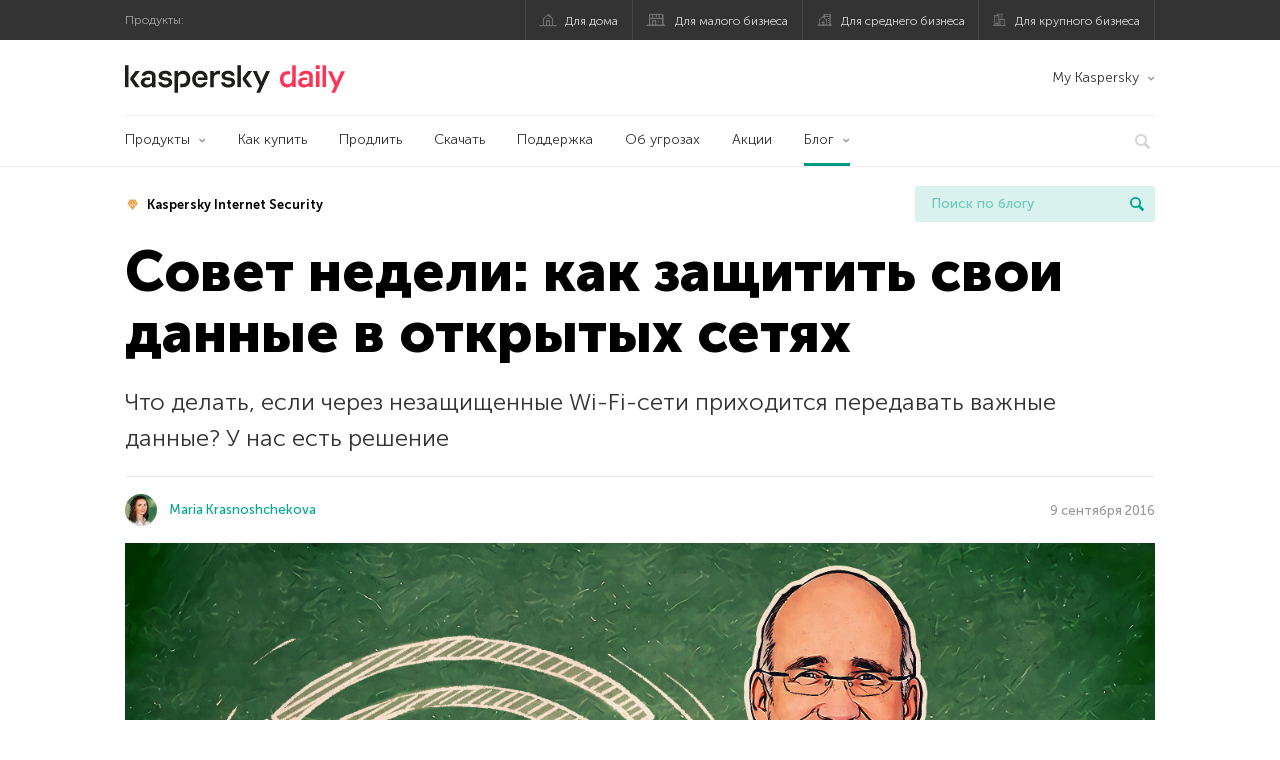

--- FILE ---
content_type: text/html; charset=UTF-8
request_url: https://blog.kaspersky.kz/tip-of-the-week-2017-secure-connection/12991/
body_size: 17155
content:
<!DOCTYPE html>
<html lang="ru-RU" class="no-js">

<head>
	<meta charset="UTF-8" />
	<meta name="viewport" content="width=device-width, initial-scale=1" />
	<link rel="profile" href="http://gmpg.org/xfn/11" />
	<meta http-equiv="X-UA-Compatible" content="IE=Edge">
		<title>Как защитить свои данные в открытых Wi-Fi-сетях | Блог Касперского</title>

<!-- The SEO Framework by Sybre Waaijer -->
<link rel="canonical" href="https://blog.kaspersky.kz/tip-of-the-week-2017-secure-connection/12991/" />
<meta name="description" content="Kaspersky Secure Connection поможет защитить ваши данные от злоумышленников даже при передаче в незащищенных Wi-Fi-сетях." />
<meta property="og:type" content="article" />
<meta property="og:locale" content="ru_RU" />
<meta property="og:site_name" content="Блог Касперского" />
<meta property="og:title" content="Как защитить свои данные в открытых Wi-Fi-сетях" />
<meta property="og:description" content="Kaspersky Secure Connection поможет защитить ваши данные от злоумышленников даже при передаче в незащищенных Wi-Fi-сетях." />
<meta property="og:url" content="https://blog.kaspersky.kz/tip-of-the-week-2017-secure-connection/12991/" />
<meta property="og:image" content="https://blog.kaspersky.kz/files/2016/09/secure-connection-featured.jpg" />
<meta name="twitter:card" content="summary_large_image" />
<meta name="twitter:site" content="@Kaspersky_ru" />
<meta name="twitter:creator" content="@Kaspersky_ru" />
<meta name="twitter:title" content="Как защитить свои данные в открытых Wi-Fi-сетях" />
<meta name="twitter:description" content="Kaspersky Secure Connection поможет защитить ваши данные от злоумышленников даже при передаче в незащищенных Wi-Fi-сетях." />
<meta name="twitter:image" content="https://blog.kaspersky.kz/files/2016/09/secure-connection-featured.jpg" />
<script type="application/ld+json">{"@context":"https://schema.org","@graph":[{"@type":"WebSite","@id":"https://blog.kaspersky.kz/#/schema/WebSite","url":"https://blog.kaspersky.kz/","name":"Блог Касперского","alternateName":"Kaspersky","description":"Официальный казахский блог Касперского пишет обо всем, что поможет вам защититься от вирусов, хакеров, шпионских приложений, спама и других угроз.","inLanguage":"ru-RU","potentialAction":{"@type":"SearchAction","target":{"@type":"EntryPoint","urlTemplate":"https://blog.kaspersky.kz/search/{search_term_string}/"},"query-input":"required name=search_term_string"},"publisher":{"@type":"Organization","@id":"https://blog.kaspersky.kz/#/schema/Organization","name":"Kaspersky","url":"https://blog.kaspersky.kz/","logo":{"@type":"ImageObject","url":"https://media.kasperskydaily.com/wp-content/uploads/sites/101/2019/06/04120751/kl-favicon-new.png","contentUrl":"https://media.kasperskydaily.com/wp-content/uploads/sites/101/2019/06/04120751/kl-favicon-new.png","width":512,"height":512}}},{"@type":"WebPage","@id":"https://blog.kaspersky.kz/tip-of-the-week-2017-secure-connection/12991/","url":"https://blog.kaspersky.kz/tip-of-the-week-2017-secure-connection/12991/","name":"Как защитить свои данные в открытых Wi-Fi-сетях | Блог Касперского","description":"Kaspersky Secure Connection поможет защитить ваши данные от злоумышленников даже при передаче в незащищенных Wi-Fi-сетях.","inLanguage":"ru-RU","isPartOf":{"@id":"https://blog.kaspersky.kz/#/schema/WebSite"},"breadcrumb":{"@type":"BreadcrumbList","@id":"https://blog.kaspersky.kz/#/schema/BreadcrumbList","itemListElement":[{"@type":"ListItem","position":1,"item":"https://blog.kaspersky.kz/","name":"Блог Касперского"},{"@type":"ListItem","position":2,"item":"https://blog.kaspersky.kz/category/tips/","name":"Category: Советы"},{"@type":"ListItem","position":3,"name":"Как защитить свои данные в открытых Wi-Fi-сетях"}]},"potentialAction":{"@type":"ReadAction","target":"https://blog.kaspersky.kz/tip-of-the-week-2017-secure-connection/12991/"},"datePublished":"2016-09-09T05:59:28+00:00","dateModified":"2020-12-22T13:10:35+00:00","author":{"@type":"Person","@id":"https://blog.kaspersky.kz/#/schema/Person/10d4e0feae7713c67c5d35cd34fa0589","name":"Maria Krasnoshchekova"}}]}</script>
<script type="application/ld+json">{"@context":"https://schema.org","@type":"NewsArticle","mainEntityOfPage":{"@type":"WebPage","@id":"https://blog.kaspersky.kz/tip-of-the-week-2017-secure-connection/12991/"},"headline":"Совет недели: как защитить свои данные в открытых сетях","image":"https://blog.kaspersky.kz/files/2016/09/secure-connection-featured.jpg","datePublished":"2016-09-09T05:59:28+00:00","dateModified":"2020-12-22T13:10:35+00:00","author":{"@type":"Person","name":"Maria Krasnoshchekova","url":"https://blog.kaspersky.kz/author/mariak/"},"publisher":{"@type":"Organization","name":"Kaspersky","logo":{"@type":"ImageObject","url":"https://media.kasperskydaily.com/wp-content/uploads/sites/101/2019/06/04120751/kl-favicon-new.png","width":60,"height":60}},"description":"Kaspersky Secure Connection поможет защитить ваши данные от злоумышленников даже при передаче в незащищенных Wi-Fi-сетях."}</script>
<!-- / The SEO Framework by Sybre Waaijer | 301.42ms meta | 0.15ms boot -->

<link rel="dns-prefetch" href="//connect.facebook.net" />
<link rel='dns-prefetch' href='//www.google.com' />
<link rel='dns-prefetch' href='//blog.kaspersky.kz' />
<link rel='dns-prefetch' href='//app-sj06.marketo.com' />
<link rel='dns-prefetch' href='//connect.facebook.net' />
<link rel="alternate" type="application/rss+xml" title="Daily - Kazakhstan - blog.kaspersky.kz &raquo; Лента" href="https://blog.kaspersky.kz/feed/" />
<link rel="alternate" type="application/rss+xml" title="Daily - Kazakhstan - blog.kaspersky.kz &raquo; Лента комментариев" href="https://blog.kaspersky.kz/comments/feed/" />
<link rel="alternate" title="oEmbed (JSON)" type="application/json+oembed" href="https://blog.kaspersky.kz/wp-json/oembed/1.0/embed?url=https%3A%2F%2Fblog.kaspersky.kz%2Ftip-of-the-week-2017-secure-connection%2F12991%2F" />
<link rel="alternate" title="oEmbed (XML)" type="text/xml+oembed" href="https://blog.kaspersky.kz/wp-json/oembed/1.0/embed?url=https%3A%2F%2Fblog.kaspersky.kz%2Ftip-of-the-week-2017-secure-connection%2F12991%2F&#038;format=xml" />
<link rel='stylesheet' id='kspr_twitter_pullquote-group-css' href='//assets.kasperskydaily.com/wp-content/plugins/bwp-minify/min/?f=wp-content/plugins/kspr_twitter_pullquote/css/style.css,wp-content/plugins/pullquote-shortcode/css/pullquote-shortcode.css,wp-content/themes/daily2019/assets/css/main.css,wp-content/themes/daily2019/assets/css/post.css,wp-content/themes/daily2019/assets/font-awesome/css/font-awesome.min.css,wp-content/plugins/kaspersky-instagram/css/magnific-popup.css,wp-content/plugins/kaspersky-instagram/css/widget.css' type='text/css' media='all' />
<meta name="sentry-trace" content="1f7a329fd10b40b9b8be2aa91315c9a2-bcd0d142c2794627-0" />
<meta name="traceparent" content="" />
<meta name="baggage" content="sentry-trace_id=1f7a329fd10b40b9b8be2aa91315c9a2,sentry-sample_rate=0.3,sentry-transaction=%2F%7Bname%7D%2F%7Bp%7D,sentry-public_key=4826a69933e641c5b854fe1e8b9d9752,sentry-release=1.0,sentry-environment=yandex-production,sentry-sampled=false,sentry-sample_rand=0.930862" />
<script type="text/javascript" src="//app-sj06.marketo.com/js/forms2/js/forms2.min.js?ver=1.1.1" id="kasp-marketo-remote-js-js"></script>
<link rel="alternate" hreflang="ru-kz" href="https://blog.kaspersky.kz/tip-of-the-week-2017-secure-connection/12991/" />
<link rel="alternate" hreflang="en-gb" href="https://www.kaspersky.co.uk/blog/tip-of-the-week-2017-secure-connection/7639/" />
<link rel="alternate" hreflang="es-mx" href="https://latam.kaspersky.com/blog/tip-of-the-week-2017-secure-connection/7650/" />
<link rel="alternate" hreflang="es" href="https://www.kaspersky.es/blog/tip-of-the-week-2017-secure-connection/9076/" />
<link rel="alternate" hreflang="it" href="https://www.kaspersky.it/blog/tip-of-the-week-2017-secure-connection/8914/" />
<link rel="alternate" hreflang="ru" href="https://www.kaspersky.ru/blog/tip-of-the-week-2017-secure-connection/12991/" />
<link rel="alternate" hreflang="tr" href="https://www.kaspersky.com.tr/blog/tip-of-the-week-2017-secure-connection/2553/" />
<link rel="alternate" hreflang="x-default" href="https://www.kaspersky.com/blog/tip-of-the-week-2017-secure-connection/12922/" />
<link rel="alternate" hreflang="fr" href="https://www.kaspersky.fr/blog/tip-of-the-week-2017-secure-connection/6056/" />
<link rel="alternate" hreflang="pt-br" href="https://www.kaspersky.com.br/blog/tip-of-the-week-2017-secure-connection/6547/" />
<link rel="alternate" hreflang="de" href="https://www.kaspersky.de/blog/tip-of-the-week-2017-secure-connection/8673/" />
<link rel="alternate" hreflang="ja" href="https://blog.kaspersky.co.jp/tip-of-the-week-2017-secure-connection/12864/" />
<link rel="alternate" hreflang="en-au" href="https://www.kaspersky.com.au/blog/tip-of-the-week-2017-secure-connection/12922/" />
<link rel="alternate" hreflang="en-za" href="https://www.kaspersky.co.za/blog/tip-of-the-week-2017-secure-connection/12922/" />
<script type="text/javascript" src="https://blog.kaspersky.kz/wp-includes/js/jquery/jquery.min.js?ver=3.7.1" id="jquery-core-js"></script>
<script type="text/javascript" src="https://blog.kaspersky.kz/wp-includes/js/jquery/jquery-migrate.min.js?ver=3.4.1" id="jquery-migrate-js"></script>
<script type="text/javascript" id="kasbanner-front-script-js-extra">
/* <![CDATA[ */
var kasbanner_frontend_ajax_object = {"restURL":"https://blog.kaspersky.kz/wp-json/","postID":"12991","postStatus":"publish","postType":"posts"};
//# sourceURL=kasbanner-front-script-js-extra
/* ]]> */
</script>
<script type="text/javascript" id="notification_strings-js-extra">
/* <![CDATA[ */
var gdprDynamicStrings = {"notification_text":"\u041c\u044b \u0438\u0441\u043f\u043e\u043b\u044c\u0437\u0443\u0435\u043c \u0444\u0430\u0439\u043b\u044b cookie, \u0447\u0442\u043e\u0431\u044b \u0443\u043b\u0443\u0447\u0448\u0438\u0442\u044c \u0440\u0430\u0431\u043e\u0442\u0443 \u0441\u0430\u0439\u0442\u0430. \u0414\u0430\u043b\u044c\u043d\u0435\u0439\u0448\u0435\u0435 \u043f\u0440\u0435\u0431\u044b\u0432\u0430\u043d\u0438\u0435 \u043d\u0430 \u0441\u0430\u0439\u0442\u0435 \u043e\u0437\u043d\u0430\u0447\u0430\u0435\u0442 \u0441\u043e\u0433\u043b\u0430\u0441\u0438\u0435 \u0441 \u0438\u0445 \u043f\u0440\u0438\u043c\u0435\u043d\u0435\u043d\u0438\u0435\u043c. \u003Ca href=\"https://www.kaspersky.ru/web-privacy-policy\" target=\"_blank\"\u003E\u041f\u043e\u0434\u0440\u043e\u0431\u043d\u0435\u0435\u003C/a\u003E","button_text":"\u041f\u0440\u0438\u043d\u044f\u0442\u044c \u0438 \u0437\u0430\u043a\u0440\u044b\u0442\u044c"};
//# sourceURL=notification_strings-js-extra
/* ]]> */
</script>
<script type='text/javascript' src='//assets.kasperskydaily.com/wp-content/plugins/bwp-minify/min/?f=wp-content/plugins/kaspersky-banners/assets/js/script.js,wp-content/plugins/kaspersky-cookies-notification/scripts/alert_text.js,wp-content/plugins/kaspersky-cookies-notification/scripts/alert.js,wp-content/plugins/kspr_twitter_pullquote/js/kaspersky-twitter-pullquote.js,wp-content/plugins/kaspersky-instagram/js/jquery.magnific-popup.min.js,wp-content/plugins/kaspersky-instagram/js/widget.js'></script>
<link rel="https://api.w.org/" href="https://blog.kaspersky.kz/wp-json/" /><link rel="alternate" title="JSON" type="application/json" href="https://blog.kaspersky.kz/wp-json/wp/v2/posts/12991" /><link rel="EditURI" type="application/rsd+xml" title="RSD" href="https://blog.kaspersky.kz/xmlrpc.php?rsd" />
		<script>
			window.dataLayer = window.dataLayer || [];
			window.dataLayer.push({
				'Author' : 'Maria Krasnoshchekova',
				'PostId' : '12991',
				'PublicationDate' : '2016-09-09',
				'Categories': 'Продукты, Советы',
				'Tags': 'Kaspersky Internet Security, Kaspersky Secure Connection, VPN, Wi-Fi, безопасность, советы',
				'MainTag': 'Kaspersky Internet Security',
				'Hashtags': '',

			});
		</script>
				<!-- Start GTM container script -->
		<script>(function(w,d,s,l,i){w[l]=w[l]||[];w[l].push({'gtm.start':
		new Date().getTime(),event:'gtm.js'});var f=d.getElementsByTagName(s)[0],
		j=d.createElement(s),dl=l!='dataLayer'?'&l='+l:'';j.async=true;j.src=
		'//www.googletagmanager.com/gtm.js?id='+i+dl;f.parentNode.insertBefore(j,f);
		})(window,document,'script','dataLayer','GTM-WZ7LJ3');</script>
		<!-- End Start GTM container script -->
		
		<meta name="google-site-verification" content="ZVSVLS7U0nyZK1gVpuBQqZaKRavCRJXUwu6dMJpMHeo" />
<meta name="google-site-verification" content="TBiagrLRXgRU7r61akelxVbWpMbesqjxbGCNQa3Yo-k" />	<script>
		function waitForVariable(varName, callback) {
			let interval = setInterval(() => {
				if (window[varName] !== undefined) {
					clearInterval(interval);
					callback(window[varName]);
				}
			}, 50);
		}

		waitForVariable("Ya", (Ya_ob) => {
			if (Ya_ob && Ya_ob._metrika.getCounters()[0].id) {
				window.dataLayer = window.dataLayer || [];
				dataLayer.push({
					ymCounterId_1: Ya_ob._metrika.getCounters()[0].id
				});
			}
		});
	</script>
<link rel="icon" href="https://media.kasperskydaily.com/wp-content/uploads/sites/101/2019/06/04184911/cropped-cropped-k-favicon-new-32x32.png" sizes="32x32" />
<link rel="icon" href="https://media.kasperskydaily.com/wp-content/uploads/sites/101/2019/06/04184911/cropped-cropped-k-favicon-new-192x192.png" sizes="192x192" />
<link rel="apple-touch-icon" href="https://media.kasperskydaily.com/wp-content/uploads/sites/101/2019/06/04184911/cropped-cropped-k-favicon-new-180x180.png" />
<meta name="msapplication-TileImage" content="https://media.kasperskydaily.com/wp-content/uploads/sites/101/2019/06/04184911/cropped-cropped-k-favicon-new-270x270.png" />
</head>

<body class="wp-singular post-template-default single single-post postid-12991 single-format-standard wp-theme-daily2019 lang-ru_RU">
	
		<!-- Start GTM container script -->
		<noscript><iframe src="//www.googletagmanager.com/ns.html?id=GTM-WZ7LJ3" height="0" width="0" style="display:none;visibility:hidden"></iframe></noscript>
		<!-- End Start GTM container script -->
		
			<div id="site-top" class="site-top">
		<div class="container">
			<nav class="site-nav">
				<div class="label"><p>Продукты:</p></div><ul class="site-selector"><li><a target="_blank" href="https://www.kaspersky.ru/home-security?icid=kz_kdailyheader_acq_ona_smm__onl_b2c_kdaily_prodmen_sm-team_______257db4eaa9003fe4" data-element-id="product-menu" class="font-icons icon-home top-menu-business-stripe menu-item menu-item-type-custom menu-item-object-custom menu-item-19666">Для дома</a></li>
<li><a title="font-icons icon-small-business" target="_blank" href="https://www.kaspersky.ru/small-business-security?icid=kz_kdailyheader_acq_ona_smm__onl_b2c_kdaily_prodmen_sm-team_______257db4eaa9003fe4" data-element-id="product-menu" class="font-icons icon-small-business top-menu-business-stripe menu-item menu-item-type-custom menu-item-object-custom menu-item-19667">Для малого бизнеса</a></li>
<li><a target="_blank" href="https://www.kaspersky.ru/small-to-medium-business-security?icid=kz_kdailyheader_acq_ona_smm__onl_b2c_kdaily_prodmen_sm-team_______257db4eaa9003fe4" data-element-id="product-menu" class="font-icons icon-medium-business top-menu-business-stripe menu-item menu-item-type-custom menu-item-object-custom menu-item-19668">Для среднего бизнеса</a></li>
<li><a target="_blank" href="https://www.kaspersky.ru/enterprise-security?icid=kz_kdailyheader_acq_ona_smm__onl_b2c_kdaily_prodmen_sm-team_______257db4eaa9003fe4" data-element-id="product-menu" class="font-icons icon-enterprise top-menu-business-stripe menu-item menu-item-type-custom menu-item-object-custom menu-item-19669">Для крупного бизнеса</a></li>
</ul>			</nav>
		</div>
	</div>

	<header id="site-header" class="site-header">
		<div class="container">
			<a href="" class="menu-toggle">
				<span></span>
				<span></span>
				<span></span>
			</a>
								<div class="site-title ">
										<a href="https://blog.kaspersky.kz/" title="Блог Касперского" rel="home">
						<i class="kaspersky-logo">Блог Касперского</i>
						<span class="logo-text"></span>
						
					</a>
							</div>
	
	<ul id="menu-my-kaspersky-daily-nxgen" class="menu-utility"><li id="menu-item-19662" class="dropdown my-kaspersky top-menu-my-kaspersky menu-item menu-item-type-custom menu-item-object-custom menu-item-has-children menu-item-19662"><a href="https://my.kaspersky.com/?icid=kz_kdailyheader_acq_ona_smm__onl_b2c_kdaily_main-menu_sm-team_______88bfd9ddd4ff61ca">My Kaspersky</a>
<ul class="sub-menu">
	<li id="menu-item-19663" class="menu-item menu-item-type-custom menu-item-object-custom menu-item-19663"><a href="https://my.kaspersky.com/MyDevices?icid=kz_kdailyheader_acq_ona_smm__onl_b2c_kdaily_main-menu_sm-team_______88bfd9ddd4ff61ca"><i class="font-icons icon-devices"></i>Устройства</a></li>
	<li id="menu-item-19664" class="menu-item menu-item-type-custom menu-item-object-custom menu-item-19664"><a href="https://my.kaspersky.com/MyLicenses?icid=kz_kdailyheader_acq_ona_smm__onl_b2c_kdaily_main-menu_sm-team_______88bfd9ddd4ff61ca"><i class="font-icons icon-subscriptions"></i>Продукты / Лицензии</a></li>
	<li id="menu-item-19665" class="menu-item menu-item-type-custom menu-item-object-custom menu-item-19665"><a href="https://my.kaspersky.com/redirect?target=AccountSettingsPurchaseHistory&#038;icid=kz_kdailyheader_acq_ona_smm__onl_b2c_kdaily_main-menu_sm-team_______88bfd9ddd4ff61ca"><i class="font-icons icon-card"></i>Заказы</a></li>
</ul>
</li>
</ul>
	<nav class="main-nav">
		<ul id="menu-main-menu-daily-nxgen" class="main-menu"><li class="dropdown mega top-menu-products menu-item menu-item-type-custom menu-item-object-custom menu-item-has-children menu-item-19518"><a href="https://www.kaspersky.ru/home-security?icid=kz_kdailyheader_acq_ona_smm__onl_b2c_kdaily_main-menu_sm-team_______88bfd9ddd4ff61ca" data-element-id="main-menu">Продукты</a>
<ul class="submenu">
<li class="first">
	<ul class="featured section-col-l-3 no-gutter">
<li class="menu-item menu-item-type-custom menu-item-object-custom menu-item-19520"><a target="_blank" href="https://www.kaspersky.ru/premium?icid=kz_kdailyheader_acq_ona_smm__onl_b2c_kdaily_main-menu_sm-team_______88bfd9ddd4ff61ca" data-element-id="main-menu"><span style="color: #999;">ПРЕМИАЛЬНАЯ ЗАЩИТА</span><br>Kaspersky Premium</a><div class="desc"><br><p>Комплексная защита ваших устройств, цифровой личности и приватности в интернете</p></div>
<li class="menu-item menu-item-type-custom menu-item-object-custom menu-item-19508"><a target="_blank" href="https://www.kaspersky.ru/plus?icid=kz_kdailyheader_acq_ona_smm__onl_b2c_kdaily_main-menu_sm-team_______88bfd9ddd4ff61ca" data-element-id="main-menu"><span style="color: #999;">ПРОДВИНУТАЯ ЗАЩИТА</span><br>Kaspersky Plus</a><div class="desc"><br><p>Безопасность, производительность и приватность в одном приложении</p></div>
<li class="menu-item menu-item-type-custom menu-item-object-custom menu-item-19515"><a href="https://www.kaspersky.ru/standard?icid=kz_kdailyheader_acq_ona_smm__onl_b2c_kdaily_main-menu_sm-team_______88bfd9ddd4ff61ca" data-element-id="main-menu"><span style="color: #999;">СТАНДАРТНАЯ ЗАЩИТА</span><br>Kaspersky Standard</a><div class="desc"><br><p>Усиление защиты и производительности устройств</p></div>
	</ul>

<li>
	<ul class="regular">
<li class="title"><h6>Безопасность детей и защита приватности</h6>
<li class="menu-item menu-item-type-custom menu-item-object-custom menu-item-19510"><a target="_blank" href="https://www.kaspersky.ru/safe-kids?icid=kz_kdailyheader_acq_ona_smm__onl_b2c_kdaily_main-menu_sm-team_______88bfd9ddd4ff61ca" data-element-id="main-menu">Kaspersky Safe Kids</a>
<li class="menu-item menu-item-type-custom menu-item-object-custom menu-item-19514"><a target="_blank" href="https://www.kaspersky.ru/secure-connection?icid=kz_kdailyheader_acq_ona_smm__onl_b2c_kdaily_main-menu_sm-team_______88bfd9ddd4ff61ca" data-element-id="main-menu">Kaspersky Secure Connection</a>
<li class="menu-item menu-item-type-custom menu-item-object-custom menu-item-19540"><a target="_blank" href="https://www.kaspersky.ru/password-manager?icid=kz_kdailyheader_acq_ona_smm__onl_b2c_kdaily_main-menu_sm-team_______88bfd9ddd4ff61ca" data-element-id="main-menu">Kaspersky Password Manager</a>
<li class="menu-item menu-item-type-custom menu-item-object-custom menu-item-19527"><a target="_blank" href="https://www.kaspersky.ru/downloads?icid=kz_kdailyheader_acq_ona_smm__onl_b2c_kdaily_main-menu_sm-team_______88bfd9ddd4ff61ca" data-element-id="main-menu">Смотреть все решения</a>
	</ul>

</ul>

<li class="top-menu-products menu-item menu-item-type-custom menu-item-object-custom menu-item-19521"><a href="https://www.kaspersky.ru/home-security/how-to-buy?icid=kz_kdailyheader_acq_ona_smm__onl_b2c_kdaily_main-menu_sm-team_______88bfd9ddd4ff61ca" data-element-id="main-menu">Как купить</a>
<li class="top-menu-renew menu-item menu-item-type-custom menu-item-object-custom menu-item-19522"><a href="https://www.kaspersky.ru/renewal-center/home?icid=kz_kdailyheader_acq_ona_smm__onl_b2c_kdaily_main-menu_sm-team_______88bfd9ddd4ff61ca" data-element-id="main-menu">Продлить</a>
<li class="top-menu-downloads menu-item menu-item-type-custom menu-item-object-custom menu-item-19523"><a href="https://www.kaspersky.ru/downloads?icid=kz_kdailyheader_acq_ona_smm__onl_b2c_kdaily_main-menu_sm-team_______88bfd9ddd4ff61ca" data-element-id="main-menu">Скачать</a>
<li class="top-menu-support menu-item menu-item-type-custom menu-item-object-custom menu-item-19524"><a href="http://support.kaspersky.ru/?icid=kz_kdailyheader_acq_ona_smm__onl_b2c_kdaily_main-menu_sm-team_______88bfd9ddd4ff61ca" data-element-id="main-menu">Поддержка</a>
<li class="top-menu-resource-center menu-item menu-item-type-custom menu-item-object-custom menu-item-19528"><a href="https://www.kaspersky.ru/resource-center?icid=kz_kdailyheader_acq_ona_smm__onl_b2c_kdaily_main-menu_sm-team_______88bfd9ddd4ff61ca" data-element-id="main-menu">Об угрозах</a>
<li class="top-menu-special menu-item menu-item-type-custom menu-item-object-custom menu-item-19529"><a href="https://www.kaspersky.ru/home-security/special-offers?icid=kz_kdailyheader_acq_ona_smm__onl_b2c_kdaily_main-menu_sm-team_______88bfd9ddd4ff61ca" data-element-id="main-menu">Акции</a>
<li class="dropdown active top-menu-blog menu-item menu-item-type-custom menu-item-object-custom menu-item-home menu-item-has-children menu-item-19525"><a href="https://blog.kaspersky.kz/" data-element-id="main-menu">Блог</a>
<ul class="submenu">
<li class="menu-item menu-item-type-taxonomy menu-item-object-category menu-item-19530"><a href="https://blog.kaspersky.kz/category/business/" data-element-id="main-menu">Бизнес</a><div class="desc"> </div>
<li class="menu-item menu-item-type-taxonomy menu-item-object-category menu-item-19531"><a href="https://blog.kaspersky.kz/category/news/" data-element-id="main-menu">Новости</a><div class="desc"> </div>
<li class="menu-item menu-item-type-taxonomy menu-item-object-category menu-item-19532"><a href="https://blog.kaspersky.kz/category/privacy/" data-element-id="main-menu">Приватность</a><div class="desc"> </div>
<li class="menu-item menu-item-type-taxonomy menu-item-object-category current-post-ancestor current-menu-parent current-post-parent menu-item-19533"><a href="https://blog.kaspersky.kz/category/products/" data-element-id="main-menu">Продукты</a><div class="desc"> </div>
<li class="menu-item menu-item-type-taxonomy menu-item-object-category menu-item-19535"><a href="https://blog.kaspersky.kz/category/special-projects/" data-element-id="main-menu">Спецпроекты</a><div class="desc"> </div>
<li class="menu-item menu-item-type-taxonomy menu-item-object-category menu-item-19536"><a href="https://blog.kaspersky.kz/category/technology/" data-element-id="main-menu">Технологии</a><div class="desc"> </div>
<li class="menu-item menu-item-type-taxonomy menu-item-object-category menu-item-19537"><a href="https://blog.kaspersky.kz/category/threats/" data-element-id="main-menu">Угрозы</a><div class="desc"> </div>
<li class="menu-item menu-item-type-taxonomy menu-item-object-category current-post-ancestor current-menu-parent current-post-parent menu-item-19534"><a href="https://blog.kaspersky.kz/category/tips/" data-element-id="main-menu">Советы</a><div class="desc"> </div>
<li class="border-top secondary-list-item menu-item menu-item-type-custom menu-item-object-custom menu-item-19538"><a target="_blank" href="https://blog.kaspersky.kz/feed/" data-element-id="main-menu">RSS</a>
<li class="secondary-list-item menu-item menu-item-type-custom menu-item-object-custom menu-item-19539"><a target="_blank" href="/blog/subscribe/" data-element-id="main-menu">Подписка на рассылку</a>
</ul>


<li class="search">
	<a href="#" class="inactive search-button">
		<i class="font-icons icon-search"></i>
	</a>
	<form action="https://www.kaspersky.ru/search">
		<input type="text" placeholder="Введите поисковый запрос" name="query" value="" autocomplete="off">
	</form>
	<a href="#" class="close-search">
		<i class="font-icons icon-cancel"></i>
	</a>
</li>
</ul>	</nav>
	</div>
	</header><!-- #site-header -->

	<div class="mobile-menu-wrapper">
		<ul class="mobile-nav" data-back="Назад">
			<li class="title">
				<span>Продукты:</span>
			</li>
			<li class="parent" data-parent="Продукты для дома" data-icon="font-icons icon-home top-item"><a rel="Продукты для дома" href="#" data-element-id="mobile-menu"><i class="font-icons icon-home top-item"></i><span>Для дома</span></a>
<ul class="submenu">
<li class="parent" data-parent="Продукты" data-icon="top-item no-icon"><a rel="Продукты" href="https://www.kaspersky.ru/home-security?icid=kz_kdailyheader_acq_ona_smm__onl_b2c_kdaily_mobmen_sm-team_______32e0890f0aeb55bf" data-element-id="mobile-menu"><i class="top-item no-icon"></i><span>Продукты</span></a>
	<ul class="submenu">
<li class="menu-item menu-item-type-custom menu-item-object-custom menu-item-19555"><a href="https://www.kaspersky.ru/total-security?icid=kz_kdailyheader_acq_ona_smm__onl_b2c_kdaily_mobmen_sm-team_______32e0890f0aeb55bf" data-element-id="mobile-menu"><small class="green-top">Kaspersky</small>Total Security</a>
<li class="menu-item menu-item-type-custom menu-item-object-custom menu-item-19550"><a href="https://www.kaspersky.ru/internet-security?icid=kz_kdailyheader_acq_ona_smm__onl_b2c_kdaily_mobmen_sm-team_______32e0890f0aeb55bf" data-element-id="mobile-menu"><small class="green-top">Kaspersky</small>Internet Security</a>
<li class="menu-item menu-item-type-custom menu-item-object-custom menu-item-19549"><a href="https://www.kaspersky.ru/antivirus?icid=kz_kdailyheader_acq_ona_smm__onl_b2c_kdaily_mobmen_sm-team_______32e0890f0aeb55bf" data-element-id="mobile-menu"><small class="green-top">Kaspersky</small>Anti-Virus</a>
<li class="menu-item menu-item-type-custom menu-item-object-custom menu-item-19543"><a href="https://www.kaspersky.ru/mac-security?icid=kz_kdailyheader_acq_ona_smm__onl_b2c_kdaily_mobmen_sm-team_______32e0890f0aeb55bf" data-element-id="mobile-menu"><small class="green-top">Kaspersky</small>Internet Security для Mac</a>
<li class="menu-item menu-item-type-custom menu-item-object-custom menu-item-19579"><a href="https://www.kaspersky.ru/android-security?icid=kz_kdailyheader_acq_ona_smm__onl_b2c_kdaily_mobmen_sm-team_______32e0890f0aeb55bf" data-element-id="mobile-menu"><small class="green-top">Kaspersky</small>Internet Security для Android</a>
<li class="menu-item menu-item-type-custom menu-item-object-custom menu-item-19580"><a href="https://www.kaspersky.ru/safe-kids?icid=kz_kdailyheader_acq_ona_smm__onl_b2c_kdaily_mobmen_sm-team_______32e0890f0aeb55bf" data-element-id="mobile-menu"><small class="green-top">Kaspersky</small>Safe Kids</a>
<li class="title"><h6>Бесплатные сервисы</h6>
<li class="menu-item menu-item-type-custom menu-item-object-custom menu-item-19581"><a href="https://www.kaspersky.ru/free-antivirus?icid=kz_kdailyheader_acq_ona_smm__onl_b2c_kdaily_mobmen_sm-team_______32e0890f0aeb55bf" data-element-id="mobile-menu">Kaspersky Free</a>
<li class="menu-item menu-item-type-custom menu-item-object-custom menu-item-19546"><a href="https://www.kaspersky.ru/password-manager?icid=kz_kdailyheader_acq_ona_smm__onl_b2c_kdaily_mobmen_sm-team_______32e0890f0aeb55bf" data-element-id="mobile-menu">Kaspersky Password Manager</a>
<li class="menu-item menu-item-type-custom menu-item-object-custom menu-item-19547"><a href="https://www.kaspersky.ru/free-software-updater?icid=kz_kdailyheader_acq_ona_smm__onl_b2c_kdaily_mobmen_sm-team_______32e0890f0aeb55bf" data-element-id="mobile-menu">Kaspersky Software Updater</a>
<li class="menu-item menu-item-type-custom menu-item-object-custom menu-item-19582"><a href="https://www.kaspersky.ru/qr-scanner?icid=kz_kdailyheader_acq_ona_smm__onl_b2c_kdaily_mobmen_sm-team_______32e0890f0aeb55bf" data-element-id="mobile-menu">Kaspersky QR Scanner</a>
<li class="menu-item menu-item-type-custom menu-item-object-custom menu-item-19559"><a href="https://www.kaspersky.ru/downloads?icid=kz_kdailyheader_acq_ona_smm__onl_b2c_kdaily_mobmen_sm-team_______32e0890f0aeb55bf#tools" data-element-id="mobile-menu">Другое</a>
	</ul>

<li class="menu-item menu-item-type-custom menu-item-object-custom menu-item-19561"><a href="https://www.kaspersky.ru/home-security/how-to-buy?icid=kz_kdailyheader_acq_ona_smm__onl_b2c_kdaily_mobmen_sm-team_______32e0890f0aeb55bf" data-element-id="mobile-menu">Как купить</a>
<li class="menu-item menu-item-type-custom menu-item-object-custom menu-item-19562"><a href="https://www.kaspersky.ru/renewal-center/home?icid=kz_kdailyheader_acq_ona_smm__onl_b2c_kdaily_mobmen_sm-team_______32e0890f0aeb55bf" data-element-id="mobile-menu">Продлить</a>
<li class="menu-item menu-item-type-custom menu-item-object-custom menu-item-19640"><a href="https://www.kaspersky.ru/downloads?icid=kz_kdailyheader_acq_ona_smm__onl_b2c_kdaily_mobmen_sm-team_______32e0890f0aeb55bf" data-element-id="mobile-menu">Скачать</a>
<li class="menu-item menu-item-type-custom menu-item-object-custom menu-item-19641"><a href="http://support.kaspersky.ru/?icid=kz_kdailyheader_acq_ona_smm__onl_b2c_kdaily_mobmen_sm-team_______32e0890f0aeb55bf" data-element-id="mobile-menu">Поддержка</a>
<li class="menu-item menu-item-type-custom menu-item-object-custom menu-item-19560"><a href="https://www.kaspersky.ru/resource-center?icid=kz_kdailyheader_acq_ona_smm__onl_b2c_kdaily_mobmen_sm-team_______32e0890f0aeb55bf" data-element-id="mobile-menu">Об угрозах</a>
<li class="menu-item menu-item-type-custom menu-item-object-custom menu-item-19643"><a href="https://www.kaspersky.ru/home-security/special-offers?icid=kz_kdailyheader_acq_ona_smm__onl_b2c_kdaily_mobmen_sm-team_______32e0890f0aeb55bf" data-element-id="mobile-menu">Акции</a>
<li class="parent" data-parent="My Kaspersky" data-icon="top-item no-icon"><a rel="My Kaspersky" href="https://my.kaspersky.com/?icid=kz_kdailyheader_acq_ona_smm__onl_b2c_kdaily_mobmen_sm-team_______32e0890f0aeb55bf" data-element-id="mobile-menu"><i class="top-item no-icon"></i><span>My Kaspersky</span></a>
	<ul class="submenu">
<li class="menu-item menu-item-type-custom menu-item-object-custom menu-item-19583"><a href="https://my.kaspersky.com/MyDevices?icid=kz_kdailyheader_acq_ona_smm__onl_b2c_kdaily_mobmen_sm-team_______32e0890f0aeb55bf" data-element-id="mobile-menu"><i></i> Устройства</a>
<li class="menu-item menu-item-type-custom menu-item-object-custom menu-item-19584"><a href="https://my.kaspersky.com/MyLicenses?icid=kz_kdailyheader_acq_ona_smm__onl_b2c_kdaily_mobmen_sm-team_______32e0890f0aeb55bf" data-element-id="mobile-menu"><i></i> Продукты / Лицензии</a>
<li class="menu-item menu-item-type-custom menu-item-object-custom menu-item-19585"><a href="https://my.kaspersky.com/MyAccount?icid=kz_kdailyheader_acq_ona_smm__onl_b2c_kdaily_mobmen_sm-team_______32e0890f0aeb55bf#ordersHistory" data-element-id="mobile-menu"><i></i> Заказы</a>
	</ul>

</ul>

<li class="parent" data-parent="Продукты для малого бизнеса" data-icon="font-icons icon-small-business top-item"><a title="(1-24 сотрудников)" rel="Продукты для малого бизнеса" href="#" data-element-id="mobile-menu"><i class="font-icons icon-small-business top-item"></i><span>Для малого бизнеса</span><small>(1-24 сотрудников)</small></a>
<ul class="submenu">
<li class="parent" data-parent="Продукты" data-icon="top-item no-icon"><a rel="Продукты" href="https://www.kaspersky.ru/small-business-security?icid=kz_kdailyheader_acq_ona_smm__onl_b2c_kdaily_mobmen_sm-team_______32e0890f0aeb55bf" data-element-id="mobile-menu"><i class="top-item no-icon"></i><span>Продукты</span></a>
	<ul class="submenu">
<li class="menu-item menu-item-type-custom menu-item-object-custom menu-item-19557"><a href="https://www.kaspersky.ru/small-business-security/small-office-security?icid=kz_kdailyheader_acq_ona_smm__onl_b2c_kdaily_mobmen_sm-team_______32e0890f0aeb55bf" data-element-id="mobile-menu">KasperskySmall Office Security</a>
<li class="menu-item menu-item-type-custom menu-item-object-custom menu-item-19548"><a href="https://www.kaspersky.ru/small-to-medium-business-security/cloud?icid=kz_kdailyheader_acq_ona_smm__onl_b2c_kdaily_mobmen_sm-team_______32e0890f0aeb55bf" data-element-id="mobile-menu">KasperskyEndpoint Security Cloud</a>
<li class="menu-item menu-item-type-custom menu-item-object-custom menu-item-19586"><a href="https://www.kaspersky.ru/small-to-medium-business-security/endpoint-select?icid=kz_kdailyheader_acq_ona_smm__onl_b2c_kdaily_mobmen_sm-team_______32e0890f0aeb55bf" data-element-id="mobile-menu">KasperskyEndpoint Security для бизнеса Стандартный</a>
<li class="menu-item menu-item-type-custom menu-item-object-custom menu-item-19587"><a href="https://www.kaspersky.ru/small-to-medium-business-security/endpoint-advanced?icid=kz_kdailyheader_acq_ona_smm__onl_b2c_kdaily_mobmen_sm-team_______32e0890f0aeb55bf" data-element-id="mobile-menu">KasperskyEndpoint Security для бизнеса Расширенный</a>
	</ul>

<li class="menu-item menu-item-type-custom menu-item-object-custom menu-item-19588"><a href="https://www.kaspersky.ru/small-to-medium-business-security/how-to-buy?icid=kz_kdailyheader_acq_ona_smm__onl_b2c_kdaily_mobmen_sm-team_______32e0890f0aeb55bf" data-element-id="mobile-menu">Как купить</a>
<li class="menu-item menu-item-type-custom menu-item-object-custom menu-item-19589"><a href="https://www.kaspersky.ru/renewal-center/vsb?icid=kz_kdailyheader_acq_ona_smm__onl_b2c_kdaily_mobmen_sm-team_______32e0890f0aeb55bf" data-element-id="mobile-menu">Продлить</a>
<li class="menu-item menu-item-type-custom menu-item-object-custom menu-item-19590"><a href="https://www.kaspersky.ru/small-business-security/downloads?icid=kz_kdailyheader_acq_ona_smm__onl_b2c_kdaily_mobmen_sm-team_______32e0890f0aeb55bf" data-element-id="mobile-menu">Скачать</a>
<li class="menu-item menu-item-type-custom menu-item-object-custom menu-item-19644"><a href="http://support.kaspersky.ru/?icid=kz_kdailyheader_acq_ona_smm__onl_b2c_kdaily_mobmen_sm-team_______32e0890f0aeb55bf" data-element-id="mobile-menu">Поддержка</a>
<li class="parent" data-parent="Материалы" data-icon="top-item no-icon"><a rel="Материалы" href="https://www.kaspersky.ru/small-business-security/resources?icid=kz_kdailyheader_acq_ona_smm__onl_b2c_kdaily_mobmen_sm-team_______32e0890f0aeb55bf" data-element-id="mobile-menu"><i class="top-item no-icon"></i><span>Материалы</span></a>
	<ul class="submenu">
<li class="menu-item menu-item-type-custom menu-item-object-custom menu-item-19592"><a href="https://www.kaspersky.ru/small-business-security/resources/products?icid=kz_kdailyheader_acq_ona_smm__onl_b2c_kdaily_mobmen_sm-team_______32e0890f0aeb55bf" data-element-id="mobile-menu">Листовки и брошюры</a>
<li class="menu-item menu-item-type-custom menu-item-object-custom menu-item-19593"><a href="https://www.kaspersky.ru/small-business-security/resources/technology?icid=kz_kdailyheader_acq_ona_smm__onl_b2c_kdaily_mobmen_sm-team_______32e0890f0aeb55bf" data-element-id="mobile-menu">Технологии</a>
<li class="menu-item menu-item-type-custom menu-item-object-custom menu-item-19594"><a href="https://www.kaspersky.ru/small-business-security/resources/customers?icid=kz_kdailyheader_acq_ona_smm__onl_b2c_kdaily_mobmen_sm-team_______32e0890f0aeb55bf" data-element-id="mobile-menu">Реализованные проекты</a>
<li class="menu-item menu-item-type-custom menu-item-object-custom menu-item-19595"><a href="https://www.kaspersky.ru/small-business-security/resources/insights?icid=kz_kdailyheader_acq_ona_smm__onl_b2c_kdaily_mobmen_sm-team_______32e0890f0aeb55bf" data-element-id="mobile-menu">Видео</a>
<li class="menu-item menu-item-type-custom menu-item-object-custom menu-item-19596"><a href="https://www.kaspersky.ru/small-business-security/resources/industry-awards-and-recognition?icid=kz_kdailyheader_acq_ona_smm__onl_b2c_kdaily_mobmen_sm-team_______32e0890f0aeb55bf" data-element-id="mobile-menu">Награды</a>
<li class="menu-item menu-item-type-custom menu-item-object-custom menu-item-19645"><a href="https://www.kaspersky.ru/small-business-security/resources/certificates?icid=kz_kdailyheader_acq_ona_smm__onl_b2c_kdaily_mobmen_sm-team_______32e0890f0aeb55bf" data-element-id="mobile-menu">Сертификаты</a>
	</ul>

<li class="menu-item menu-item-type-custom menu-item-object-custom menu-item-19646"><a href="https://www.kaspersky.ru/small-to-medium-business-security/special-offers?icid=kz_kdailyheader_acq_ona_smm__onl_b2c_kdaily_mobmen_sm-team_______32e0890f0aeb55bf" data-element-id="mobile-menu">Акции</a>
<li class="parent" data-parent="My Kaspersky" data-icon="top-item no-icon"><a rel="My Kaspersky" href="https://my.kaspersky.com/?icid=kz_kdailyheader_acq_ona_smm__onl_b2c_kdaily_mobmen_sm-team_______32e0890f0aeb55bf" data-element-id="mobile-menu"><i class="top-item no-icon"></i><span>My Kaspersky</span></a>
	<ul class="submenu">
<li class="menu-item menu-item-type-custom menu-item-object-custom menu-item-19598"><a href="https://my.kaspersky.com/MyDevices?icid=kz_kdailyheader_acq_ona_smm__onl_b2c_kdaily_mobmen_sm-team_______32e0890f0aeb55bf" data-element-id="mobile-menu"><i></i> Устройства</a>
<li class="menu-item menu-item-type-custom menu-item-object-custom menu-item-19599"><a href="https://my.kaspersky.com/MyLicenses?icid=kz_kdailyheader_acq_ona_smm__onl_b2c_kdaily_mobmen_sm-team_______32e0890f0aeb55bf" data-element-id="mobile-menu"><i></i> Продукты / Лицензии</a>
<li class="menu-item menu-item-type-custom menu-item-object-custom menu-item-19600"><a href="https://my.kaspersky.com/MyAccount?icid=kz_kdailyheader_acq_ona_smm__onl_b2c_kdaily_mobmen_sm-team_______32e0890f0aeb55bf#ordersHistory" data-element-id="mobile-menu"><i></i> Заказы</a>
	</ul>

</ul>

<li class="parent" data-parent="Продукты для малого бизнеса" data-icon="font-icons icon-medium-business top-item"><a title="(25-999 сотрудников)" rel="Продукты для малого бизнеса" href="#" data-element-id="mobile-menu"><i class="font-icons icon-medium-business top-item"></i><span>Для среднего бизнеса</span><small>(25-999 сотрудников)</small></a>
<ul class="submenu">
<li class="parent" data-parent="Продукты" data-icon="top-item no-icon"><a rel="Продукты" href="https://www.kaspersky.ru/small-to-medium-business-security?icid=kz_kdailyheader_acq_ona_smm__onl_b2c_kdaily_mobmen_sm-team_______32e0890f0aeb55bf" data-element-id="mobile-menu"><i class="top-item no-icon"></i><span>Продукты</span></a>
	<ul class="submenu">
<li class="menu-item menu-item-type-custom menu-item-object-custom menu-item-19602"><a href="https://www.kaspersky.ru/small-to-medium-business-security/cloud?icid=kz_kdailyheader_acq_ona_smm__onl_b2c_kdaily_mobmen_sm-team_______32e0890f0aeb55bf" data-element-id="mobile-menu">KasperskyEndpoint Security Cloud</a>
<li class="menu-item menu-item-type-custom menu-item-object-custom menu-item-19603"><a href="https://www.kaspersky.ru/small-to-medium-business-security/endpoint-select?icid=kz_kdailyheader_acq_ona_smm__onl_b2c_kdaily_mobmen_sm-team_______32e0890f0aeb55bf" data-element-id="mobile-menu">KasperskyEndpoint Security для бизнеса Стандартный</a>
<li class="menu-item menu-item-type-custom menu-item-object-custom menu-item-19604"><a href="https://www.kaspersky.ru/small-to-medium-business-security/endpoint-advanced?icid=kz_kdailyheader_acq_ona_smm__onl_b2c_kdaily_mobmen_sm-team_______32e0890f0aeb55bf" data-element-id="mobile-menu">KasperskyEndpoint Security для бизнеса Расширенный</a>
<li class="menu-item menu-item-type-custom menu-item-object-custom menu-item-19605"><a href="https://www.kaspersky.ru/small-to-medium-business-security/total?icid=kz_kdailyheader_acq_ona_smm__onl_b2c_kdaily_mobmen_sm-team_______32e0890f0aeb55bf" data-element-id="mobile-menu">KasperskySecurity для бизнеса Total</a>
<li class="title"><h6>Защита отдельных узлов сети</h6>
<li class="menu-item menu-item-type-custom menu-item-object-custom menu-item-19607"><a href="https://www.kaspersky.ru/small-to-medium-business-security/mail-server?icid=kz_kdailyheader_acq_ona_smm__onl_b2c_kdaily_mobmen_sm-team_______32e0890f0aeb55bf" data-element-id="mobile-menu">почтовых серверов</a>
<li class="menu-item menu-item-type-custom menu-item-object-custom menu-item-19608"><a href="https://www.kaspersky.ru/small-to-medium-business-security/file-server?icid=kz_kdailyheader_acq_ona_smm__onl_b2c_kdaily_mobmen_sm-team_______32e0890f0aeb55bf" data-element-id="mobile-menu">файловых серверов</a>
<li class="menu-item menu-item-type-custom menu-item-object-custom menu-item-19609"><a href="https://www.kaspersky.ru/small-to-medium-business-security/mobile?icid=kz_kdailyheader_acq_ona_smm__onl_b2c_kdaily_mobmen_sm-team_______32e0890f0aeb55bf" data-element-id="mobile-menu">мобильных устройств</a>
<li class="menu-item menu-item-type-custom menu-item-object-custom menu-item-19610"><a href="https://www.kaspersky.ru/small-to-medium-business-security/internet-gateway?icid=kz_kdailyheader_acq_ona_smm__onl_b2c_kdaily_mobmen_sm-team_______32e0890f0aeb55bf" data-element-id="mobile-menu">интернет-шлюзов</a>
<li class="menu-item menu-item-type-custom menu-item-object-custom menu-item-19611"><a href="https://www.kaspersky.ru/small-to-medium-business-security/virtualization?icid=kz_kdailyheader_acq_ona_smm__onl_b2c_kdaily_mobmen_sm-team_______32e0890f0aeb55bf" data-element-id="mobile-menu">виртуальных сред</a>
<li class="menu-item menu-item-type-custom menu-item-object-custom menu-item-19612"><a href="https://www.kaspersky.ru/small-to-medium-business-security/collaboration?icid=kz_kdailyheader_acq_ona_smm__onl_b2c_kdaily_mobmen_sm-team_______32e0890f0aeb55bf" data-element-id="mobile-menu">серверов совместной работы</a>
<li class="menu-item menu-item-type-custom menu-item-object-custom menu-item-19613"><a href="https://www.kaspersky.ru/small-to-medium-business-security/systems-management?icid=kz_kdailyheader_acq_ona_smm__onl_b2c_kdaily_mobmen_sm-team_______32e0890f0aeb55bf" data-element-id="mobile-menu">администрирования</a>
<li class="menu-item menu-item-type-custom menu-item-object-custom menu-item-19614"><a href="https://www.kaspersky.ru/small-to-medium-business-security/storage?icid=kz_kdailyheader_acq_ona_smm__onl_b2c_kdaily_mobmen_sm-team_______32e0890f0aeb55bf" data-element-id="mobile-menu">систем хранения данных</a>
<li class="menu-item menu-item-type-custom menu-item-object-custom menu-item-19615"><a href="https://www.kaspersky.ru/small-to-medium-business-security/targeted-solutions?icid=kz_kdailyheader_acq_ona_smm__onl_b2c_kdaily_mobmen_sm-team_______32e0890f0aeb55bf" data-element-id="mobile-menu">Подробнее</a>
	</ul>

<li class="menu-item menu-item-type-custom menu-item-object-custom menu-item-19616"><a href="https://www.kaspersky.ru/small-to-medium-business-security/services?icid=kz_kdailyheader_acq_ona_smm__onl_b2c_kdaily_mobmen_sm-team_______32e0890f0aeb55bf" data-element-id="mobile-menu">Услуги и сервисы</a>
<li class="menu-item menu-item-type-custom menu-item-object-custom menu-item-19617"><a href="https://www.kaspersky.ru/small-to-medium-business-security/how-to-buy?icid=kz_kdailyheader_acq_ona_smm__onl_b2c_kdaily_mobmen_sm-team_______32e0890f0aeb55bf" data-element-id="mobile-menu">Как купить</a>
<li class="menu-item menu-item-type-custom menu-item-object-custom menu-item-19618"><a href="https://www.kaspersky.ru/small-to-medium-business-security/downloads?icid=kz_kdailyheader_acq_ona_smm__onl_b2c_kdaily_mobmen_sm-team_______32e0890f0aeb55bf" data-element-id="mobile-menu">Скачать</a>
<li class="menu-item menu-item-type-custom menu-item-object-custom menu-item-19647"><a href="http://support.kaspersky.ru/?icid=kz_kdailyheader_acq_ona_smm__onl_b2c_kdaily_mobmen_sm-team_______32e0890f0aeb55bf" data-element-id="mobile-menu">Поддержка</a>
<li class="parent" data-parent="Материалы" data-icon="top-item no-icon"><a rel="Материалы" href="https://www.kaspersky.ru/small-to-medium-business-security/resources?icid=kz_kdailyheader_acq_ona_smm__onl_b2c_kdaily_mobmen_sm-team_______32e0890f0aeb55bf" data-element-id="mobile-menu"><i class="top-item no-icon"></i><span>Материалы</span></a>
	<ul class="submenu">
<li class="menu-item menu-item-type-custom menu-item-object-custom menu-item-19620"><a href="https://www.kaspersky.ru/small-to-medium-business-security/resources/products?icid=kz_kdailyheader_acq_ona_smm__onl_b2c_kdaily_mobmen_sm-team_______32e0890f0aeb55bf" data-element-id="mobile-menu">Листовки и брошюры</a>
<li class="menu-item menu-item-type-custom menu-item-object-custom menu-item-19621"><a href="https://www.kaspersky.ru/small-to-medium-business-security/resources/technology?icid=kz_kdailyheader_acq_ona_smm__onl_b2c_kdaily_mobmen_sm-team_______32e0890f0aeb55bf" data-element-id="mobile-menu">Технологии</a>
<li class="menu-item menu-item-type-custom menu-item-object-custom menu-item-19622"><a href="https://www.kaspersky.ru/small-to-medium-business-security/resources/customers?icid=kz_kdailyheader_acq_ona_smm__onl_b2c_kdaily_mobmen_sm-team_______32e0890f0aeb55bf" data-element-id="mobile-menu">Реализованные проекты</a>
<li class="menu-item menu-item-type-custom menu-item-object-custom menu-item-19623"><a href="https://www.kaspersky.ru/small-to-medium-business-security/resources/insights?icid=kz_kdailyheader_acq_ona_smm__onl_b2c_kdaily_mobmen_sm-team_______32e0890f0aeb55bf" data-element-id="mobile-menu">Видео</a>
<li class="menu-item menu-item-type-custom menu-item-object-custom menu-item-19624"><a href="https://www.kaspersky.ru/small-to-medium-business-security/resources/industry-awards-and-recognition?icid=kz_kdailyheader_acq_ona_smm__onl_b2c_kdaily_mobmen_sm-team_______32e0890f0aeb55bf" data-element-id="mobile-menu">Награды</a>
<li class="menu-item menu-item-type-custom menu-item-object-custom menu-item-19648"><a href="https://www.kaspersky.ru/small-to-medium-business-security/resources/certificates?icid=kz_kdailyheader_acq_ona_smm__onl_b2c_kdaily_mobmen_sm-team_______32e0890f0aeb55bf" data-element-id="mobile-menu">Сертификаты</a>
	</ul>

<li class="menu-item menu-item-type-custom menu-item-object-custom menu-item-19649"><a href="https://www.kaspersky.ru/small-to-medium-business-security/special-offers?icid=kz_kdailyheader_acq_ona_smm__onl_b2c_kdaily_mobmen_sm-team_______32e0890f0aeb55bf" data-element-id="mobile-menu">Акции</a>
<li class="menu-item menu-item-type-custom menu-item-object-custom menu-item-19625"><a href="https://companyaccount.kaspersky.com/?icid=kz_kdailyheader_acq_ona_smm__onl_b2c_kdaily_mobmen_sm-team_______32e0890f0aeb55bf" data-element-id="mobile-menu">CompanyAccount</a>
</ul>

<li class="parent" data-parent="Продукты для крупного бизнеса" data-icon="font-icons icon-enterprise top-item"><a title="(1000+ сотрудников)" rel="Продукты для крупного бизнеса" href="#" data-element-id="mobile-menu"><i class="font-icons icon-enterprise top-item"></i><span>Для крупного бизнеса</span><small>(1000+ сотрудников)</small></a>
<ul class="submenu">
<li class="parent" data-parent="Решения" data-icon="top-item no-icon"><a rel="Решения" href="https://www.kaspersky.ru/enterprise-security?icid=kz_kdailyheader_acq_ona_smm__onl_b2c_kdaily_mobmen_sm-team_______32e0890f0aeb55bf" data-element-id="mobile-menu"><i class="top-item no-icon"></i><span>Решения</span></a>
	<ul class="submenu">
<li class="menu-item menu-item-type-custom menu-item-object-custom menu-item-19627"><a href="https://www.kaspersky.ru/enterprise-security/endpoint?icid=kz_kdailyheader_acq_ona_smm__onl_b2c_kdaily_mobmen_sm-team_______32e0890f0aeb55bf" data-element-id="mobile-menu">Контроль и защита рабочих мест</a>
<li class="menu-item menu-item-type-custom menu-item-object-custom menu-item-19628"><a href="https://www.kaspersky.ru/enterprise-security/virtualization?icid=kz_kdailyheader_acq_ona_smm__onl_b2c_kdaily_mobmen_sm-team_______32e0890f0aeb55bf" data-element-id="mobile-menu">Защита виртуальных сред</a>
<li class="menu-item menu-item-type-custom menu-item-object-custom menu-item-19629"><a href="https://www.kaspersky.ru/enterprise-security/mobile?icid=kz_kdailyheader_acq_ona_smm__onl_b2c_kdaily_mobmen_sm-team_______32e0890f0aeb55bf" data-element-id="mobile-menu">Безопасность мобильных устройств</a>
<li class="menu-item menu-item-type-custom menu-item-object-custom menu-item-19630"><a href="https://www.kaspersky.ru/enterprise-security/anti-targeted-attacks?icid=kz_kdailyheader_acq_ona_smm__onl_b2c_kdaily_mobmen_sm-team_______32e0890f0aeb55bf" data-element-id="mobile-menu">Защита от целевых атак</a>
<li class="menu-item menu-item-type-custom menu-item-object-custom menu-item-19631"><a href="https://www.kaspersky.ru/enterprise-security/ddos-protection?icid=kz_kdailyheader_acq_ona_smm__onl_b2c_kdaily_mobmen_sm-team_______32e0890f0aeb55bf" data-element-id="mobile-menu">Защита от DDoS-атак</a>
<li class="menu-item menu-item-type-custom menu-item-object-custom menu-item-19632"><a href="https://www.kaspersky.ru/enterprise-security/intelligence-services?icid=kz_kdailyheader_acq_ona_smm__onl_b2c_kdaily_mobmen_sm-team_______32e0890f0aeb55bf" data-element-id="mobile-menu">Экспертиза в области кибербезопасности</a>
<li class="menu-item menu-item-type-custom menu-item-object-custom menu-item-19633"><a href="https://www.kaspersky.ru/enterprise-security/data-center?icid=kz_kdailyheader_acq_ona_smm__onl_b2c_kdaily_mobmen_sm-team_______32e0890f0aeb55bf" data-element-id="mobile-menu">Защита центров обработки данных</a>
<li class="menu-item menu-item-type-custom menu-item-object-custom menu-item-19634"><a href="https://www.kaspersky.ru/enterprise-security/fraud-prevention?icid=kz_kdailyheader_acq_ona_smm__onl_b2c_kdaily_mobmen_sm-team_______32e0890f0aeb55bf" data-element-id="mobile-menu">Защита мобильного и онлайн-банкинга</a>
<li class="menu-item menu-item-type-custom menu-item-object-custom menu-item-19635"><a href="https://www.kaspersky.ru/enterprise-security/industrial?icid=kz_kdailyheader_acq_ona_smm__onl_b2c_kdaily_mobmen_sm-team_______32e0890f0aeb55bf" data-element-id="mobile-menu">Защита критических инфраструктур</a>
	</ul>

<li class="menu-item menu-item-type-custom menu-item-object-custom menu-item-19636"><a href="https://www.kaspersky.ru/enterprise-security/apt-intelligence-reporting?icid=kz_kdailyheader_acq_ona_smm__onl_b2c_kdaily_mobmen_sm-team_______32e0890f0aeb55bf" data-element-id="mobile-menu">Аналитические отчёты</a>
<li class="menu-item menu-item-type-custom menu-item-object-custom menu-item-19637"><a href="https://www.kaspersky.ru/enterprise-security/resources?icid=kz_kdailyheader_acq_ona_smm__onl_b2c_kdaily_mobmen_sm-team_______32e0890f0aeb55bf" data-element-id="mobile-menu">Материалы</a>
<li class="menu-item menu-item-type-custom menu-item-object-custom menu-item-19638"><a href="https://www.kaspersky.ru/enterprise-security/contact?icid=kz_kdailyheader_acq_ona_smm__onl_b2c_kdaily_mobmen_sm-team_______32e0890f0aeb55bf" data-element-id="mobile-menu">Задать вопрос</a>
<li class="menu-item menu-item-type-custom menu-item-object-custom menu-item-19639"><a href="https://companyaccount.kaspersky.com/?icid=kz_kdailyheader_acq_ona_smm__onl_b2c_kdaily_mobmen_sm-team_______32e0890f0aeb55bf" data-element-id="mobile-menu">CompanyAccount</a>
</ul>

<li class="splitter"></li>
<li class="menu-item menu-item-type-custom menu-item-object-custom menu-item-22708"><a href="https://blog.kaspersky.kz/?s=" data-element-id="mobile-menu">Поиск по блогу</a>
<li class="parent" data-parent="BLOG" data-icon="top-item no-icon"><a rel="BLOG" href="https://blog.kaspersky.kz/" data-element-id="mobile-menu"><i class="top-item no-icon"></i><span>Блог</span></a>
<ul class="submenu">
<li class="menu-item menu-item-type-taxonomy menu-item-object-category menu-item-19652"><a href="https://blog.kaspersky.kz/category/business/" data-element-id="mobile-menu">Бизнес</a><div class="desc"> </div>
<li class="menu-item menu-item-type-taxonomy menu-item-object-category menu-item-19653"><a href="https://blog.kaspersky.kz/category/news/" data-element-id="mobile-menu">Новости</a><div class="desc"> </div>
<li class="menu-item menu-item-type-taxonomy menu-item-object-category menu-item-19654"><a href="https://blog.kaspersky.kz/category/privacy/" data-element-id="mobile-menu">Приватность</a><div class="desc"> </div>
<li class="menu-item menu-item-type-taxonomy menu-item-object-category current-post-ancestor current-menu-parent current-post-parent menu-item-19655"><a href="https://blog.kaspersky.kz/category/products/" data-element-id="mobile-menu">Продукты</a><div class="desc"> </div>
<li class="menu-item menu-item-type-taxonomy menu-item-object-category current-post-ancestor current-menu-parent current-post-parent menu-item-19656"><a href="https://blog.kaspersky.kz/category/tips/" data-element-id="mobile-menu">Советы</a><div class="desc"> </div>
<li class="menu-item menu-item-type-taxonomy menu-item-object-category menu-item-19657"><a href="https://blog.kaspersky.kz/category/special-projects/" data-element-id="mobile-menu">Спецпроекты</a><div class="desc"> </div>
<li class="menu-item menu-item-type-taxonomy menu-item-object-category menu-item-19658"><a href="https://blog.kaspersky.kz/category/technology/" data-element-id="mobile-menu">Технологии</a><div class="desc"> </div>
<li class="menu-item menu-item-type-taxonomy menu-item-object-category menu-item-19659"><a href="https://blog.kaspersky.kz/category/threats/" data-element-id="mobile-menu">Угрозы</a><div class="desc"> </div>
</ul>

<li class="parent" data-parent="" data-icon="top-item"><a href="#" data-element-id="mobile-menu"><i class="top-item"></i><span>Партнерам</span></a>
<ul class="submenu">
<li class="menu-item menu-item-type-custom menu-item-object-custom menu-item-19563"><a href="https://www.kaspersky.ru/partners?icid=kz_kdailyheader_acq_ona_smm__onl_b2c_kdaily_mobmen_sm-team_______32e0890f0aeb55bf" data-element-id="mobile-menu">Партнерам</a>
<li class="menu-item menu-item-type-custom menu-item-object-custom menu-item-19564"><a href="https://www.kasperskypartners.com/et.cfm?eid=2727&#038;lang=ru-ru" data-element-id="mobile-menu">Найти партнера</a>
<li class="menu-item menu-item-type-custom menu-item-object-custom menu-item-19565"><a href="https://www.kaspersky.ru/partners/training-centers?icid=kz_kdailyheader_acq_ona_smm__onl_b2c_kdaily_mobmen_sm-team_______32e0890f0aeb55bf" data-element-id="mobile-menu">Учебным центрам</a>
<li class="menu-item menu-item-type-custom menu-item-object-custom menu-item-19566"><a href="https://www.kaspersky.ru/enterprise-security/vas?icid=kz_kdailyheader_acq_ona_smm__onl_b2c_kdaily_mobmen_sm-team_______32e0890f0aeb55bf" data-element-id="mobile-menu">Сервис-провайдерам</a>
<li class="menu-item menu-item-type-custom menu-item-object-custom menu-item-19567"><a href="https://www.kaspersky.ru/partners/technology?icid=kz_kdailyheader_acq_ona_smm__onl_b2c_kdaily_mobmen_sm-team_______32e0890f0aeb55bf" data-element-id="mobile-menu">Технологии</a>
<li class="menu-item menu-item-type-custom menu-item-object-custom menu-item-19650"><a href="https://www.kaspersky.ru/partners/whitelist-program?icid=kz_kdailyheader_acq_ona_smm__onl_b2c_kdaily_mobmen_sm-team_______32e0890f0aeb55bf" data-element-id="mobile-menu">Whitelist</a>
<li class="menu-item menu-item-type-custom menu-item-object-custom menu-item-19651"><a href="https://www.kaspersky.ru/partners/special-offers?icid=kz_kdailyheader_acq_ona_smm__onl_b2c_kdaily_mobmen_sm-team_______32e0890f0aeb55bf" data-element-id="mobile-menu">Акции</a>
</ul>

<li class="parent" data-parent="" data-icon="top-item"><a href="#" data-element-id="mobile-menu"><i class="top-item"></i><span>О компании</span></a>
<ul class="submenu">
<li class="menu-item menu-item-type-custom menu-item-object-custom menu-item-19569"><a href="https://www.kaspersky.ru/about?icid=kz_kdailyheader_acq_ona_smm__onl_b2c_kdaily_mobmen_sm-team_______32e0890f0aeb55bf" data-element-id="mobile-menu">О нас</a>
<li class="menu-item menu-item-type-custom menu-item-object-custom menu-item-19570"><a href="https://www.kaspersky.ru/about/company?icid=kz_kdailyheader_acq_ona_smm__onl_b2c_kdaily_mobmen_sm-team_______32e0890f0aeb55bf" data-element-id="mobile-menu">Kомпания</a>
<li class="menu-item menu-item-type-custom menu-item-object-custom menu-item-19571"><a href="https://www.kaspersky.ru/about/team?icid=kz_kdailyheader_acq_ona_smm__onl_b2c_kdaily_mobmen_sm-team_______32e0890f0aeb55bf" data-element-id="mobile-menu">Команда</a>
<li class="menu-item menu-item-type-custom menu-item-object-custom menu-item-19572"><a href="https://www.kaspersky.ru/about/how-we-work?icid=kz_kdailyheader_acq_ona_smm__onl_b2c_kdaily_mobmen_sm-team_______32e0890f0aeb55bf" data-element-id="mobile-menu">Как мы работаем</a>
<li class="menu-item menu-item-type-custom menu-item-object-custom menu-item-19573"><a href="https://www.kaspersky.ru/about/press-releases?icid=kz_kdailyheader_acq_ona_smm__onl_b2c_kdaily_mobmen_sm-team_______32e0890f0aeb55bf" data-element-id="mobile-menu">Новости</a>
<li class="menu-item menu-item-type-custom menu-item-object-custom menu-item-19574"><a href="https://www.kaspersky.ru/about/press-center?icid=kz_kdailyheader_acq_ona_smm__onl_b2c_kdaily_mobmen_sm-team_______32e0890f0aeb55bf" data-element-id="mobile-menu">Пресс-центр</a>
<li class="menu-item menu-item-type-custom menu-item-object-custom menu-item-19575"><a href="https://www.kaspersky.ru/about/careers?icid=kz_kdailyheader_acq_ona_smm__onl_b2c_kdaily_mobmen_sm-team_______32e0890f0aeb55bf" data-element-id="mobile-menu">Карьера</a>
<li class="menu-item menu-item-type-custom menu-item-object-custom menu-item-19576"><a href="https://www.kaspersky.ru/about/kaspersky-motorsport?icid=kz_kdailyheader_acq_ona_smm__onl_b2c_kdaily_mobmen_sm-team_______32e0890f0aeb55bf" data-element-id="mobile-menu">Motorsport</a>
</ul>

<li class="menu-item menu-item-type-custom menu-item-object-custom menu-item-19577"><a href="http://support.kaspersky.ru/?icid=kz_kdailyheader_acq_ona_smm__onl_b2c_kdaily_mobmen_sm-team_______32e0890f0aeb55bf" data-element-id="mobile-menu">Поддержка</a>
<li class="menu-item menu-item-type-custom menu-item-object-custom menu-item-19578"><a href="https://www.kaspersky.ru/about/contact?icid=kz_kdailyheader_acq_ona_smm__onl_b2c_kdaily_mobmen_sm-team_______32e0890f0aeb55bf" data-element-id="mobile-menu">Задать вопрос</a>
		</ul>
		<div class="background-overlay"></div>
	</div>

		<div class="c-page">

		
		<section class="c-page-header js-sticky-header">
			<div class="o-container-fluid">
				<div class="c-page-header__wrapper">
					<form class="c-page-search__form c-page-search__form--small" role="search" method="get" action="https://blog.kaspersky.kz/">
						<div class="c-form-element c-form-element--style-fill">
							<div class="c-form-element__field">
								<input type="text" class="c-form-element__text" name="s" placeholder="Поиск по блогу">
							</div>
						</div>
						<button type="submit" class="c-button" value="Search">Поиск</button>
					</form>
				</div>
			</div>
		</section><section class="c-block c-block--spacing-b-small@sm c-block--divider">
	<div class="o-container-fluid">
		<article class="c-article">
			<header class="c-article__header">
					<ul class="c-taxonomy c-taxonomy--category">
					<li><a class="c-link--icon-primary" href="https://blog.kaspersky.kz/tag/kaspersky-internet-security/"><img class="o-icon" src="https://media.kasperskydaily.com/wp-content/uploads/sites/101/2019/11/21174614/diamond.png" /> Kaspersky Internet Security</a></li>
				</ul>
				<h1 class="c-article__title">Совет недели: как защитить свои данные в открытых сетях</h1>	<div class="c-article__intro">
					<p>Что делать, если через незащищенные Wi-Fi-сети приходится передавать важные данные? У нас есть решение</p>
			</div>
	<ul class="c-article__meta-list">
		<li class="c-article__author">
			<div class="c-article__author-avatar">
				<a href="https://blog.kaspersky.kz/author/mariak/"><img alt='' src='https://media.kasperskydaily.com/wp-content/uploads/2017/06/28191412/Krasnoshchekova-192x192.jpg' srcset='https://media.kasperskydaily.com/wp-content/uploads/2017/06/28191412/Krasnoshchekova-192x192.jpg 2x' class='avatar avatar-50 photo' height='50' width='50' decoding='async'/></a>
			</div>
			<p class="c-article__author-name">
				<a href="https://blog.kaspersky.kz/author/mariak/">Maria Krasnoshchekova</a>
			</p>
		</li>
				<li class="c-article__time c-article__meta-spacer">
			<p>
				<time datetime="2016-09-09T08:59:28+06:00">9 сентября 2016</time>
			</p>
		</li>
			</ul>
		<figure class="c-article__figure">
		<img width="1280" height="840" src="https://media.kasperskydaily.com/wp-content/uploads/sites/101/2016/09/06211213/secure-connection-featured.jpg" class="attachment-daily-2019-article-image size-daily-2019-article-image wp-post-image" alt="Совет недели: как защитить свои данные в открытых сетях" decoding="async" fetchpriority="high" data-src="https://media.kasperskydaily.com/wp-content/uploads/sites/101/2016/09/06211213/secure-connection-featured.jpg" data-srcset="" srcset="" />	</figure>
	</header>

			<div class="o-row c-article__body c-article__body--columns@lg">
				<div class="o-col-8@lg">
					<div class="c-article__content">
						<div class="c-wysiwyg">
							<p>Мы уже писали о многочисленных <a href="https://www.kaspersky.ru/blog/moscow-wifi-insecure/12975/" target="_blank" rel="noopener noreferrer">проблемах открытых Wi-Fi-сетей</a>, но иногда получается так, что никуда от них не денешься. А злоумышленники не дремлют: нередко они прослушивают незащищенные сети Wi-Fi, чтобы перехватывать чужой трафик и <a href="https://www.kaspersky.ru/blog/smart-wifi-vkontakte-credentials/7459/" target="_blank" rel="noopener noreferrer">добывать оттуда пароли</a> и другую ценную информацию.</p>
<p>Если так получилось, что вам надо срочно купить что-то в онлайн-магазине или написать несколько писем, а никаких других способов подключения, кроме публичных Wi-Fi-сетей, нет, что делать? Как обезопасить свое подключение? Вам ведь наверняка не хочется поделиться с мошенниками своими логином и паролем от «ВКонтакте» или интернет-банка.</p>
<p>Чтобы ваши данные оставались недосягаемыми для злоумышленников даже в публичных сетях, мы рекомендуем воспользоваться новой функцией <a href="https://www.kaspersky.ru/internet-security?icid=kl-ru_kdailyplacehold_acq_ona_smm__onl_b2c_kasperskydaily_wpplaceholder____kis___&amp;redef=1&amp;referer1=kl-ru_kdailyplacehold&amp;referer2=kl-ru_kdailyplacehold_acq_ona_smm__onl_b2c_kasperskydaily_wpplaceholder____kis___" target="_blank" rel="noopener">Kaspersky Internet Security</a> — <b>Безопасным соединением</b>.</p>
<p>Чтобы активировать ее, откройте программу и выберите <b>Больше Функций -&gt; Безопасное соединение</b>. Нажмите <b>Открыть</b>.</p>
<p><a href="https://media.kasperskydaily.com/wp-content/uploads/sites/101/2016/09/06211212/secure-connection-1.png"><img decoding="async" class="aligncenter size-full wp-image-12993" src="https://media.kasperskydaily.com/wp-content/uploads/sites/101/2016/09/06211212/secure-connection-1.png" alt="Совет недели: как защитить свои данные в открытых сетях" width="700" height="521"></a></p>
<p>При запуске <strong>Безопасного соединения</strong> открывается программа <a href="http://support.kaspersky.ru/12726" target="_blank" rel="noopener noreferrer nofollow">Kaspersky Secure Connection</a>, которая автоматически устанавливается на ваш компьютер вместе с последней версией <a href="https://www.kaspersky.ru/internet-security?icid=kl-ru_kdailyplacehold_acq_ona_smm__onl_b2c_kasperskydaily_wpplaceholder____kis___&amp;redef=1&amp;referer1=kl-ru_kdailyplacehold&amp;referer2=kl-ru_kdailyplacehold_acq_ona_smm__onl_b2c_kasperskydaily_wpplaceholder____kis___" target="_blank" rel="noopener">Kaspersky Internet Security</a>. Включите защищенный канал, по которому данные передаются в зашифрованном виде.</p>
<p><a href="https://media.kasperskydaily.com/wp-content/uploads/sites/101/2016/09/06211210/secure-connection-2.png"><img decoding="async" class="aligncenter size-full wp-image-12994" src="https://media.kasperskydaily.com/wp-content/uploads/sites/101/2016/09/06211210/secure-connection-2.png" alt="Совет недели: как защитить свои данные в открытых сетях" width="306" height="544"></a></p>
<p>Теперь ваши данные под защитой.</p>
<p>На самом деле Kaspersky Secure Connection может пригодиться не только для защиты данных, но и еще в некоторых случаях. Узнать подробнее о возможностях Kaspersky Secure Connection вы можете, прочитав <a href="http://support.kaspersky.ru/ksde#kb" target="_blank" rel="noopener noreferrer nofollow">статьи о продукте</a>.</p>
<input type="hidden" class="category_for_banner" value="ksec">
<div class="c-site-logo c-site-logo--symbol"></div>
						</div>
					</div>
				</div>

				<div class="o-col-4@lg">
	<aside class="c-article__sidebar js-sticky-sidebar">
		<div class="c-widget">
					<ul class="c-taxonomy c-taxonomy--tags">
							<li><a href="https://blog.kaspersky.kz/tag/kaspersky-internet-security/">Kaspersky Internet Security</a></li>
							<li><a href="https://blog.kaspersky.kz/tag/kaspersky-secure-connection/">Kaspersky Secure Connection</a></li>
							<li><a href="https://blog.kaspersky.kz/tag/vpn/">VPN</a></li>
							<li><a href="https://blog.kaspersky.kz/tag/wi-fi/">Wi-Fi</a></li>
							<li><a href="https://blog.kaspersky.kz/tag/bezopasnost/">безопасность</a></li>
							<li><a href="https://blog.kaspersky.kz/tag/sovety/">советы</a></li>
					</ul>
		</div>
		<div class="js-sticky-sidebar-visible">
			        					<div class="c-widget c-widget--full kl_sm_sidebar_banner">
				<a data-element-id="sidebar-banner" class="u-hidden u-block@lg" href="https://www.kaspersky.kz/android-antivirus?icid=kz_kdailyplacehold_acq_ona_smm__onl_b2c_kdaily_wpplaceholder_sm-team___kisa____2cc2412c79129ccf"><img src="https://media.kasperskydaily.com/wp-content/uploads/sites/101/2020/10/20191329/protect-your-smartphone-V1-sidebar-ru.png" /></a><a data-element-id="sidebar-banner" class="u-block u-hidden@lg" href="https://www.kaspersky.kz/android-antivirus?icid=kz_kdailyplacehold_acq_ona_smm__onl_b2c_kdaily_wpplaceholder_sm-team___kisa____2cc2412c79129ccf"><img src="https://media.kasperskydaily.com/wp-content/uploads/sites/101/2020/10/20191329/protect-your-smartphone-V1-sidebar-ru.png" /></a>			</div>
				<div class="c-widget" data-element-id="sidebar-related">
				<h5 class="c-block__title c-block__title--small">Посты по теме</h5>
	<div class="o-row c-card__row--fixed-width@sm js-slider-posts-mobile">
								<div class="o-col-6@sm o-col-12@lg">
				<article class="c-card c-card--mini kl_sm_sidebar_related">
										<figure class="c-card__figure">
						<a data-element-id="sidebar-related-image" href="https://blog.kaspersky.kz/internet-ads-102/13300/">
							<img width="700" height="459" src="https://media.kasperskydaily.com/wp-content/uploads/sites/101/2016/10/06211005/internet-ads-102-featured-700x459.jpg" class="attachment-daily-2019-post-thumbnail-large size-daily-2019-post-thumbnail-large wp-post-image" alt="Как работает интернет-реклама: часть 2" decoding="async" data-src="https://media.kasperskydaily.com/wp-content/uploads/sites/101/2016/10/06211005/internet-ads-102-featured-700x459.jpg" data-srcset="" srcset="" />						</a>
					</figure>
										<div class="c-card__content">
						<h3 class="c-card__title"><a data-element-id="sidebar-related-title" href="https://blog.kaspersky.kz/internet-ads-102/13300/">Как работает интернет-реклама: часть 2</a></h3>					</div>
				</article>
			</div>
								<div class="o-col-6@sm o-col-12@lg">
				<article class="c-card c-card--mini kl_sm_sidebar_related">
										<figure class="c-card__figure">
						<a data-element-id="sidebar-related-image" href="https://blog.kaspersky.kz/effitas-certification/13329/">
							<img width="700" height="459" src="https://media.kasperskydaily.com/wp-content/uploads/sites/101/2016/10/06210943/effitas-certified-featured-700x459.jpg" class="attachment-daily-2019-post-thumbnail-large size-daily-2019-post-thumbnail-large wp-post-image" alt="Kaspersky Internet Security получил высшую награду в тестировании MRG Effitas" decoding="async" data-src="https://media.kasperskydaily.com/wp-content/uploads/sites/101/2016/10/06210943/effitas-certified-featured-700x459.jpg" data-srcset="" srcset="" />						</a>
					</figure>
										<div class="c-card__content">
						<h3 class="c-card__title"><a data-element-id="sidebar-related-title" href="https://blog.kaspersky.kz/effitas-certification/13329/">Мы снова лучшие!</a></h3>					</div>
				</article>
			</div>
			</div>
			</div>
			</div>
	</aside>
</div>
			</div>

		</article>
	</div>
</section>
	<section class="c-block c-block--spacing-t-small@sm c-block--spacing-b-small@sm c-block--divider">
		<div class="o-container-fluid">
			<article class="c-card c-card--hor@sm kl_sm_readnext" data-element-id="read-next">
								<figure class="c-card__figure">
					<a data-element-id="read-next-image" href="https://blog.kaspersky.kz/moscow-wifi-insecure/12975/">
						<img width="700" height="459" src="https://media.kasperskydaily.com/wp-content/uploads/sites/101/2016/09/06211219/moscow-wifi-insecure-featured-700x459.jpg" class="attachment-daily-2019-post-thumbnail-large size-daily-2019-post-thumbnail-large wp-post-image" alt="Публичный Wi-Fi в Москве: безопасный или не очень?" decoding="async" data-src="https://media.kasperskydaily.com/wp-content/uploads/sites/101/2016/09/06211219/moscow-wifi-insecure-featured-700x459.jpg" data-srcset="" srcset="" />					</a>
				</figure>
								<div class="c-card__content">
					<header class="c-card__header">
						<ul class="c-taxonomy c-taxonomy--category">
							<li><a class="c-link--icon-primary" href="https://blog.kaspersky.kz/moscow-wifi-insecure/12975/"><svg class="o-icon o-svg-icon o-svg-down"><use xmlns:xlink="http://www.w3.org/1999/xlink" xlink:href="https://blog.kaspersky.kz/wp-content/themes/daily2019/assets/sprite/icons.svg#icon-arrow"></use></svg>Следующий пост</a></li>
						</ul>
					</header>
					<h3 class="c-card__title"><a data-element-id="read-next-title" href="https://blog.kaspersky.kz/moscow-wifi-insecure/12975/">Публичный Wi-Fi в Москве: безопасный или не очень?</a></h3>					<div class="c-card__desc">
						<p><p>Наши эксперты проверили безопасность Wi-Fi-сетей в Москве и по всей России и рассказали, как защитить себя от кражи данных.</p>
</p>
					</div>
										<figure class="c-card__figure">
						<a href="https://blog.kaspersky.kz/moscow-wifi-insecure/12975/">
							<img width="700" height="459" src="https://media.kasperskydaily.com/wp-content/uploads/sites/101/2016/09/06211219/moscow-wifi-insecure-featured-700x459.jpg" class="attachment-daily-2019-post-thumbnail-large size-daily-2019-post-thumbnail-large wp-post-image" alt="Публичный Wi-Fi в Москве: безопасный или не очень?" decoding="async" data-src="https://media.kasperskydaily.com/wp-content/uploads/sites/101/2016/09/06211219/moscow-wifi-insecure-featured-700x459.jpg" data-srcset="" srcset="" />						</a>
					</figure>
										<footer class="c-card__footer">
	<ul class="c-card__meta-list">
		<li class="c-card__author">
			<div class="c-card__author-avatar">
				<a href="https://blog.kaspersky.kz/author/kate/"><img alt='' src='https://media.kasperskydaily.com/wp-content/uploads/2017/06/28190231/KateKochetkova1-192x192.png' srcset='https://media.kasperskydaily.com/wp-content/uploads/2017/06/28190231/KateKochetkova1-192x192.png 2x' class='avatar avatar-25 photo' height='25' width='25' decoding='async'/></a>
			</div>
			<p class="c-card__author-name">
				<a href="https://blog.kaspersky.kz/author/kate/">Kate Kochetkova</a>
			</p>
		</li>
		<li class="c-card__time">
			<p>
				<time datetime="2016-09-08T09:00:41+06:00">8 сентября 2016</time>
			</p>
		</li>
	</ul>
</footer>
				</div>
			</article>
		</div>
	</section>
		<section class="c-block c-block--spacing-t-small@sm c-block--spacing-b@sm c-block--divider" data-element-id="footer-tips">
		<div class="o-container-fluid">
			<h5 class="c-block__title">Советы</h5>
			<div class="o-row c-card__row">
														<div class="o-col-6@lg">
						<article class="c-card c-card--no-image kl_sm_tips c-card--bg-gradient1">
	<div class="c-card__content">
				<header class="c-card__header">
			<ul class="c-taxonomy c-taxonomy--category">
				<li><a class="c-link--icon-primary" href="https://blog.kaspersky.kz/tag/tips/"><img class="o-icon" src="https://media.kasperskydaily.com/wp-content/uploads/sites/101/2019/11/21174614/skull.png" /> Советы</a></li>
			</ul>
		</header>
		<h3 class="c-card__title"><a data-element-id="footer-tips-title" href="https://blog.kaspersky.kz/safe-buying-and-selling-online/13543/">Как безопасно покупать и продавать вещи на интернет-барахолках</a></h3>		<div class="c-card__desc">
			<p><p>На Avito и других барахолках орудуют мошенники. Рассказываем, что нужно знать, чтобы не попасться.</p>
</p>
		</div>
		<footer class="c-card__footer">
	<ul class="c-card__meta-list">
		<li class="c-card__author">
			<div class="c-card__author-avatar">
				<a href="https://blog.kaspersky.kz/author/johnsnow/"><img alt='' src='https://media.kasperskydaily.com/wp-content/uploads/2017/06/23184111/snow-192x192.jpg' srcset='https://media.kasperskydaily.com/wp-content/uploads/2017/06/23184111/snow-192x192.jpg 2x' class='avatar avatar-25 photo' height='25' width='25' decoding='async'/></a>
			</div>
			<p class="c-card__author-name">
				<a href="https://blog.kaspersky.kz/author/johnsnow/">John Snow</a>
			</p>
		</li>
		<li class="c-card__time">
			<p>
				<time datetime="2016-11-03T10:00:07+06:00">3 ноября 2016</time>
			</p>
		</li>
	</ul>
</footer>
	</div>
</article>
					</div>
															<div class="o-col-6@lg">
						<article class="c-card c-card--no-image kl_sm_tips c-card--bg-gradient1">
	<div class="c-card__content">
				<header class="c-card__header">
			<ul class="c-taxonomy c-taxonomy--category">
				<li><a class="c-link--icon-primary" href="https://blog.kaspersky.kz/tag/tips/"><img class="o-icon" src="https://media.kasperskydaily.com/wp-content/uploads/sites/101/2019/11/21174614/skull.png" /> Советы</a></li>
			</ul>
		</header>
		<h3 class="c-card__title"><a data-element-id="footer-tips-title" href="https://blog.kaspersky.kz/dropbox-hack/12933/">Хакеры украли 68 миллионов паролей от Dropbox. И что теперь?</a></h3>		<div class="c-card__desc">
			<p><p>Хакеры украли логины и пароли от 68 миллионов учетных записей Dropbox в 2012 году. Вот что об этом нужно знать.</p>
</p>
		</div>
		<footer class="c-card__footer">
	<ul class="c-card__meta-list">
		<li class="c-card__author">
			<div class="c-card__author-avatar">
				<a href="https://blog.kaspersky.kz/author/jeffrey/"><img alt='' src='https://media.kasperskydaily.com/wp-content/uploads/2017/06/28185522/esposito-192x192.png' srcset='https://media.kasperskydaily.com/wp-content/uploads/2017/06/28185522/esposito-192x192.png 2x' class='avatar avatar-25 photo' height='25' width='25' decoding='async'/></a>
			</div>
			<p class="c-card__author-name">
				<a href="https://blog.kaspersky.kz/author/jeffrey/">Jeffrey Esposito</a>
			</p>
		</li>
		<li class="c-card__time">
			<p>
				<time datetime="2016-09-01T09:00:39+06:00">1 сентября 2016</time>
			</p>
		</li>
	</ul>
</footer>
	</div>
</article>
					</div>
															<div class="o-col-6@lg">
						<article class="c-card c-card--no-image kl_sm_tips c-card--bg-gradient1">
	<div class="c-card__content">
				<header class="c-card__header">
			<ul class="c-taxonomy c-taxonomy--category">
				<li><a class="c-link--icon-primary" href="https://blog.kaspersky.kz/tag/tips/"><img class="o-icon" src="https://media.kasperskydaily.com/wp-content/uploads/sites/101/2019/11/21174614/skull.png" /> Советы</a></li>
			</ul>
		</header>
		<h3 class="c-card__title"><a data-element-id="footer-tips-title" href="https://blog.kaspersky.kz/ios-tracking-setup-part-2/12802/">Как отключить слежку в iOS?</a></h3>		<div class="c-card__desc">
			<p><p>У вас есть iPhone, iPad или iPod? Потратьте несколько минут на настройку служб геолокации, чтобы сэкономить заряд батареи и сохранить конфиденциальность перемещений.</p>
</p>
		</div>
		<footer class="c-card__footer">
	<ul class="c-card__meta-list">
		<li class="c-card__author">
			<div class="c-card__author-avatar">
				<a href="https://blog.kaspersky.kz/author/kate/"><img alt='' src='https://media.kasperskydaily.com/wp-content/uploads/2017/06/28190231/KateKochetkova1-192x192.png' srcset='https://media.kasperskydaily.com/wp-content/uploads/2017/06/28190231/KateKochetkova1-192x192.png 2x' class='avatar avatar-25 photo' height='25' width='25' decoding='async'/></a>
			</div>
			<p class="c-card__author-name">
				<a href="https://blog.kaspersky.kz/author/kate/">Kate Kochetkova</a>
			</p>
		</li>
		<li class="c-card__time">
			<p>
				<time datetime="2016-08-19T09:00:59+06:00">19 августа 2016</time>
			</p>
		</li>
	</ul>
</footer>
	</div>
</article>
					</div>
															<div class="o-col-6@lg">
						<article class="c-card c-card--no-image kl_sm_tips c-card--bg-gradient1">
	<div class="c-card__content">
				<header class="c-card__header">
			<ul class="c-taxonomy c-taxonomy--category">
				<li><a class="c-link--icon-primary" href="https://blog.kaspersky.kz/tag/tips/"><img class="o-icon" src="https://media.kasperskydaily.com/wp-content/uploads/sites/101/2019/11/21174614/skull.png" /> Советы</a></li>
			</ul>
		</header>
		<h3 class="c-card__title"><a data-element-id="footer-tips-title" href="https://blog.kaspersky.kz/dont-steal-wifi/12174/">Почему &#171;позаимствовать&#187; Wi-Fi у соседа — плохая идея</a></h3>		<div class="c-card__desc">
			<p><p>Объясняем, почему иногда лучше раскошелиться на собственный Wi-Fi, чем без ведом подключаться к соседскому.</p>
</p>
		</div>
		<footer class="c-card__footer">
	<ul class="c-card__meta-list">
		<li class="c-card__author">
			<div class="c-card__author-avatar">
				<a href="https://blog.kaspersky.kz/author/jensaber/"><img alt='' src='https://media.kasperskydaily.com/wp-content/uploads/2017/06/28185721/Jen-Saber1-192x192.jpg' srcset='https://media.kasperskydaily.com/wp-content/uploads/2017/06/28185721/Jen-Saber1-192x192.jpg 2x' class='avatar avatar-25 photo' height='25' width='25' decoding='async'/></a>
			</div>
			<p class="c-card__author-name">
				<a href="https://blog.kaspersky.kz/author/jensaber/">Jennifer Saber</a>
			</p>
		</li>
		<li class="c-card__time">
			<p>
				<time datetime="2016-06-09T09:00:28+06:00">9 июня 2016</time>
			</p>
		</li>
	</ul>
</footer>
	</div>
</article>
					</div>
								</div>
					</div>
	</section>
		</div><!-- /page -->

<div id="site-footer" class="site-footer">
	<div class="container">
		<div class="site-footer-links" data-element-id="footer-product-links">
			<div class="row">
				<div class="footer-column"><h4 id="menu-item-19448" class="section-title footer-corpsite-links menu-item menu-item-type-custom menu-item-object-custom menu-item-has-children menu-item-19448"><a data-element-id="footer-product-link" href="https://www.kaspersky.kz/ru/home-security?icid=kz_kdailyfooter_acq_ona_smm__onl_b2c_kdaily_footer_sm-team_______7390d1e9513872d3">Для дома</a></h4>
<ul class="small-list">
	<li id="menu-item-19449" class="footer-corpsite-links menu-item menu-item-type-custom menu-item-object-custom menu-item-19449"><a data-element-id="footer-product-link" href="https://www.kaspersky.kz/ru/standard?icid=kz_kdailyfooter_acq_ona_smm__onl_b2c_kdaily_footer_sm-team_______7390d1e9513872d3">Kaspersky Standard</a></li>
	<li id="menu-item-22898" class="footer-corpsite-links menu-item menu-item-type-custom menu-item-object-custom menu-item-22898"><a data-element-id="footer-product-link" href="https://www.kaspersky.kz/ru/plus?icid=kz_kdailyfooter_acq_ona_smm__onl_b2c_kdaily_footer_sm-team_______7390d1e9513872d3">Kaspersky Plus</a></li>
	<li id="menu-item-19450" class="footer-corpsite-links menu-item menu-item-type-custom menu-item-object-custom menu-item-19450"><a data-element-id="footer-product-link" href="https://www.kaspersky.kz/ru/premium?icid=kz_kdailyfooter_acq_ona_smm__onl_b2c_kdaily_footer_sm-team_______7390d1e9513872d3">Kaspersky Premium</a></li>
	<li id="menu-item-19451" class="footer-corpsite-links menu-item menu-item-type-custom menu-item-object-custom menu-item-19451"><a data-element-id="footer-product-link" href="https://www.kaspersky.kz/ru/safe-kids?icid=kz_kdailyfooter_acq_ona_smm__onl_b2c_kdaily_footer_sm-team_______7390d1e9513872d3">Kaspersky Safe Kids</a></li>
	<li id="menu-item-19452" class="footer-corpsite-links menu-item menu-item-type-custom menu-item-object-custom menu-item-19452"><a data-element-id="footer-product-link" href="https://www.kaspersky.kz/ru/vpn-secure-connection?icid=kz_kdailyfooter_acq_ona_smm__onl_b2c_kdaily_footer_sm-team_______7390d1e9513872d3">Kaspersky VPN Secure Connection</a></li>
	<li id="menu-item-22899" class="menu-item menu-item-type-custom menu-item-object-custom menu-item-22899"><a data-element-id="footer-product-link" href="https://www.kaspersky.kz/ru/password-manager?icid=kz_kdailyfooter_acq_ona_smm__onl_b2c_kdaily_footer_sm-team_______7390d1e9513872d3">Kaspersky Password Manager</a></li>
	<li id="menu-item-19453" class="footer-corpsite-links menu-item menu-item-type-custom menu-item-object-custom menu-item-19453"><a data-element-id="footer-product-link" href="https://www.kaspersky.kz/ru/home-security?icid=kz_kdailyfooter_acq_ona_smm__onl_b2c_kdaily_footer_sm-team_______7390d1e9513872d3#all">Все решения</a></li>
</ul>
</li>
</li></ul></div><div class="footer-column"><h4 id="menu-item-19454" class="section-title footer-corpsite-links menu-item menu-item-type-custom menu-item-object-custom menu-item-has-children menu-item-19454"><a data-element-id="footer-product-link" href="https://www.kaspersky.kz/ru/business?icid=kz_kdailyfooter_acq_ona_smm__onl_b2c_kdaily_footer_sm-team_______7390d1e9513872d3">Для бизнеса</a></h4>
<ul class="small-list">
	<li id="menu-item-19455" class="footer-corpsite-links menu-item menu-item-type-custom menu-item-object-custom menu-item-19455"><a data-element-id="footer-product-link" href="https://www.kaspersky.kz/ru/business/small-office-security?icid=kz_kdailyfooter_acq_ona_smm__onl_b2c_kdaily_footer_sm-team_______7390d1e9513872d3">Kaspersky Small Office Security</a></li>
	<li id="menu-item-19456" class="footer-corpsite-links menu-item menu-item-type-custom menu-item-object-custom menu-item-19456"><a data-element-id="footer-product-link" href="https://www.kaspersky.kz/ru/business/enterprise-security?icid=kz_kdailyfooter_acq_ona_smm__onl_b2c_kdaily_footer_sm-team_______7390d1e9513872d3">Enterprise Solutions</a></li>
	<li id="menu-item-19457" class="footer-corpsite-links menu-item menu-item-type-custom menu-item-object-custom menu-item-19457"><a data-element-id="footer-product-link" href="https://www.kaspersky.kz/ru/business?icid=kz_kdailyfooter_acq_ona_smm__onl_b2c_kdaily_footer_sm-team_______7390d1e9513872d3">Все продукты</a></li>
</ul>
</li>
</div>			</div>
		</div>
		<footer>
			<div class="row">
				<div class="footer-column footer-column-large" data-element-id="footer-menu">
					<div class="textwidget">
												<p class="copy">© 2026 АО «Лаборатория Касперского». Все права защищены.</p>
						<ul id="menu-footer-secondary-navigation-daily-nxgen" class="footer-secondary-nav"><li id="menu-item-19491" class="menu-item menu-item-type-custom menu-item-object-custom menu-item-19491"><a target="_blank" href="https://www.kaspersky.ru/web-privacy-policy?icid=kz_kdailyfooter_acq_ona_smm__onl_b2c_kdaily_footer_sm-team_______7390d1e9513872d3" data-element-id="footer-menu-link">Политика конфиденциальности</a></li>
<li id="menu-item-19489" class="menu-item menu-item-type-custom menu-item-object-custom menu-item-19489"><a target="_blank" href="https://www.kaspersky.ru/anti-corruption-policy?icid=kz_kdailyfooter_acq_ona_smm__onl_b2c_kdaily_footer_sm-team_______7390d1e9513872d3" data-element-id="footer-menu-link">Антикоррупционная политика</a></li>
<li id="menu-item-19490" class="menu-item menu-item-type-custom menu-item-object-custom menu-item-19490"><a target="_blank" href="https://www.kaspersky.ru/end-user-license-agreement?icid=kz_kdailyfooter_acq_ona_smm__onl_b2c_kdaily_footer_sm-team_______7390d1e9513872d3" data-element-id="footer-menu-link">Лицензионное соглашение B2C</a></li>
<li id="menu-item-25963" class="menu-item menu-item-type-custom menu-item-object-custom menu-item-25963"><a target="_blank" href="https://www.kaspersky.ru/business/eula?icid=kz_kdailyfooter_acq_ona_smm__onl_b2c_kdaily_footer_sm-team_______7390d1e9513872d3" data-element-id="footer-menu-link">Лицензионное соглашение B2B</a></li>
<li id="menu-item-25964" class="menu-item menu-item-type-custom menu-item-object-custom menu-item-25964"><a target="_blank" href="https://www.kaspersky.ru/legal?icid=kz_kdailyfooter_acq_ona_smm__onl_b2c_kdaily_footer_sm-team_______7390d1e9513872d3" data-element-id="footer-menu-link">Юридическая информация</a></li>
</ul>						<div class="footer-tertiary">
							<ul id="menu-footer-tertiary" class=""><li id="menu-item-19501" class="footer-corpsite-links menu-item menu-item-type-custom menu-item-object-custom menu-item-19501"><a href="https://blog.kaspersky.kz/contact/" data-element-id="footer-menu-link">Контакты</a></li>
<li id="menu-item-19502" class="footer-corpsite-links menu-item menu-item-type-custom menu-item-object-custom menu-item-19502"><a href="https://www.kaspersky.ru/about?icid=kz_kdailyfooter_acq_ona_smm__onl_b2c_kdaily_footer_sm-team_______7390d1e9513872d3" data-element-id="footer-menu-link">О компании</a></li>
<li id="menu-item-19503" class="footer-corpsite-links menu-item menu-item-type-custom menu-item-object-custom menu-item-19503"><a href="https://www.kaspersky.ru/partners?icid=kz_kdailyfooter_acq_ona_smm__onl_b2c_kdaily_footer_sm-team_______7390d1e9513872d3" data-element-id="footer-menu-link">Партнерам</a></li>
<li id="menu-item-19504" class="footer-corpsite-links menu-item menu-item-type-custom menu-item-object-custom menu-item-19504"><a href="https://www.kaspersky.ru/resource-center?icid=kz_kdailyfooter_acq_ona_smm__onl_b2c_kdaily_footer_sm-team_______7390d1e9513872d3" data-element-id="footer-menu-link">Об угрозах</a></li>
<li id="menu-item-19505" class="footer-corpsite-links menu-item menu-item-type-custom menu-item-object-custom menu-item-19505"><a href="https://www.kaspersky.ru/about/press-releases?icid=kz_kdailyfooter_acq_ona_smm__onl_b2c_kdaily_footer_sm-team_______7390d1e9513872d3" data-element-id="footer-menu-link">Новости</a></li>
<li id="menu-item-19506" class="menu-item menu-item-type-custom menu-item-object-custom menu-item-home menu-item-19506"><a href="https://blog.kaspersky.kz/" data-element-id="footer-menu-link">Блог</a></li>
</ul>						</div>
						<div class="blog-list">
							<ul id="menu-footer-blog-list" class="sub-menu"><li id="menu-item-19445" class="menu-item menu-item-type-custom menu-item-object-custom menu-item-19445"><h3><a href="https://securelist.ru/" data-element-id="footer-menu-link">Securelist</a></h3></li>
<li id="menu-item-19447" class="menu-item menu-item-type-custom menu-item-object-custom menu-item-19447"><h3><a href="https://eugene.kaspersky.ru/" data-element-id="footer-menu-link">Nota Bene: блог Евгения Касперского</a></h3></li>
<li id="menu-item-26502" class="menu-item menu-item-type-custom menu-item-object-custom menu-item-26502"><h3><a href="https://encyclopedia.kaspersky.ru/" data-element-id="footer-menu-link">Энциклопедия &#171;Касперского&#187;</a></h3></li>
</ul>						</div>
					</div>
				</div>
				<div class="footer-column">
					<div class="social-list" data-element-id="footer-social-links">
						<ul id="menu-footer-social-networks" class="sub-menu"><li id="menu-item-26773" class="social footer-social-links menu-item menu-item-type-custom menu-item-object-custom menu-item-26773 social"><h3><a target="_blank" href="https://t.me/kasperskylab_ru" data-element-id="footer-social-link"><i class="font-icons icon-telegram"></i></a></h3></li>
<li id="menu-item-26962" class="social footer-social-links menu-item menu-item-type-custom menu-item-object-custom menu-item-26962 social"><h3><a target="_blank" href="https://t.me/s/kasperskyb2b" data-element-id="footer-social-link"><i class="font-icons icon-telegram"></i></a></h3></li>
<li id="menu-item-19496" class="social footer-social-links menu-item menu-item-type-custom menu-item-object-custom menu-item-19496 social"><h3><a target="_blank" href="https://vk.com/kaspersky" data-element-id="footer-social-link"><i class="font-icons icon-vk"></i></a></h3></li>
<li id="menu-item-26774" class="social footer-social-links menu-item menu-item-type-custom menu-item-object-custom menu-item-26774 social"><h3><a target="_blank" href="https://dzen.ru/kaspersky_ru" data-element-id="footer-social-link"><i class="font-icons icon-dzen"></i></a></h3></li>
<li id="menu-item-19495" class="social footer-social-links menu-item menu-item-type-custom menu-item-object-custom menu-item-19495 social"><h3><a target="_blank" href="https://www.youtube.com/@KasperskyRussia" data-element-id="footer-social-link"><i class="font-icons icon-youtube"></i></a></h3></li>
<li id="menu-item-19497" class="social footer-social-links menu-item menu-item-type-custom menu-item-object-custom menu-item-19497 social"><h3><a target="_blank" href="https://forum.kasperskyclub.ru/" data-element-id="footer-social-link"><i class="font-icons icon-k-club"></i></a></h3></li>
</ul>					</div>
					<div class="country-selector-button font-icons">
													<p>Kazakhstan</p>
							<span class="arrow"></span>
											</div>
				</div>
			</div>
		</footer>
	</div>
</div>

<section class="footer-selector">
	<div class="container">
		<a href="#" class="close-selector"><i class="font-icons icon-cancel"></i></a>
		<div class="section-col-l-4 section-col-s-2 reset-l country-list">
			<div>
									<ul>
						<li class="list-title">Americas</li>
						<li id="menu-item-19428" class="menu-item menu-item-type-custom menu-item-object-custom menu-item-19428"><a href="https://www.kaspersky.com.br/blog/">Brasil</a></li>
<li id="menu-item-19426" class="menu-item menu-item-type-custom menu-item-object-custom menu-item-19426"><a href="https://latam.kaspersky.com/blog">México</a></li>
					</ul>
													<ul>
						<li class="list-title">Africa</li>
						<li id="menu-item-19425" class="menu-item menu-item-type-custom menu-item-object-custom menu-item-19425"><a href="https://www.kaspersky.co.za/blog/">South Africa</a></li>
					</ul>
													<ul>
						<li class="list-title">Middle East</li>
						<li id="menu-item-19661" class="menu-item menu-item-type-custom menu-item-object-custom menu-item-19661"><a href="https://me-en.kaspersky.com/blog/">Middle East</a></li>
<li id="menu-item-19660" class="menu-item menu-item-type-custom menu-item-object-custom menu-item-19660"><a href="https://me.kaspersky.com/blog/">&#1575;&#1604;&#1588;&#1585;&#1602; &#1575;&#1604;&#1571;&#1608;&#1587;&#1591;</a></li>
					</ul>
							</div>
			<div>
									<ul>
						<li class="list-title">Western Europe</li>
						<li id="menu-item-19670" class="menu-item menu-item-type-custom menu-item-object-custom menu-item-19670"><a href="https://www.kaspersky.de/blog/">Deutschland &#038; Schweiz</a></li>
<li id="menu-item-19671" class="menu-item menu-item-type-custom menu-item-object-custom menu-item-19671"><a href="https://www.kaspersky.es/blog/">Espa&ntilde;a</a></li>
<li id="menu-item-19672" class="menu-item menu-item-type-custom menu-item-object-custom menu-item-19672"><a href="https://www.kaspersky.fr/blog/">France &#038; Suisse</a></li>
<li id="menu-item-19673" class="menu-item menu-item-type-custom menu-item-object-custom menu-item-19673"><a href="https://www.kaspersky.it/blog/">Italia &#038; Svizzera</a></li>
<li id="menu-item-19674" class="menu-item menu-item-type-custom menu-item-object-custom menu-item-19674"><a href="https://www.kaspersky.nl/blog">Nederland &#038; Belgi&euml;</a></li>
<li id="menu-item-19675" class="menu-item menu-item-type-custom menu-item-object-custom menu-item-19675"><a href="https://www.kaspersky.co.uk/blog/">United Kingdom</a></li>
					</ul>
							</div>
			<div>
									<ul>
						<li class="list-title">Eastern Europe</li>
						<li id="menu-item-19441" class="menu-item menu-item-type-custom menu-item-object-custom menu-item-19441"><a href="https://plblog.kaspersky.com">Polska</a></li>
<li id="menu-item-19443" class="menu-item menu-item-type-custom menu-item-object-custom menu-item-19443"><a href="https://www.kaspersky.com.tr/blog/">Türkiye</a></li>
<li id="menu-item-19442" class="menu-item menu-item-type-custom menu-item-object-custom menu-item-19442"><a href="https://www.kaspersky.ru/blog/">Россия (Russia)</a></li>
<li id="menu-item-19444" class="menu-item menu-item-type-custom menu-item-object-custom menu-item-home menu-item-19444"><a href="https://blog.kaspersky.kz">Kazakhstan</a></li>
					</ul>
							</div>
			<div>
									<ul>
						<li class="list-title">Asia &amp; Pacific</li>
						<li id="menu-item-19429" class="menu-item menu-item-type-custom menu-item-object-custom menu-item-19429"><a href="https://www.kaspersky.com.au/blog/">Australia</a></li>
<li id="menu-item-19431" class="menu-item menu-item-type-custom menu-item-object-custom menu-item-19431"><a href="https://www.kaspersky.co.in/blog">India</a></li>
<li id="menu-item-19430" class="menu-item menu-item-type-custom menu-item-object-custom menu-item-19430"><a href="https://www.kaspersky.com.cn/blog">&#20013;&#22269; (China)</a></li>
<li id="menu-item-19432" class="menu-item menu-item-type-custom menu-item-object-custom menu-item-19432"><a href="https://blog.kaspersky.co.jp">&#26085;&#26412; (Japan)</a></li>
					</ul>
													<ul>
						<li class="list-title">For all other countries</li>
						<li id="menu-item-19507" class="menu-item menu-item-type-custom menu-item-object-custom menu-item-19507"><a href="https://www.kaspersky.com/blog/">Global</a></li>
					</ul>
							</div>
		</div>

	</div>
</section>

<script type="speculationrules">
{"prefetch":[{"source":"document","where":{"and":[{"href_matches":"/*"},{"not":{"href_matches":["/wp-*.php","/wp-admin/*","/files/*","/wp-content/*","/wp-content/plugins/*","/wp-content/themes/daily2019/*","/*\\?(.+)"]}},{"not":{"selector_matches":"a[rel~=\"nofollow\"]"}},{"not":{"selector_matches":".no-prefetch, .no-prefetch a"}}]},"eagerness":"conservative"}]}
</script>
<script type="text/javascript" src="https://content.kaspersky-labs.com/public/analytics-scripts/analytical_functions.js"></script><script type="text/javascript" id="kaspersky-dynamic-gravity-forms-main-js-extra">
/* <![CDATA[ */
var kasperskyDynamicaReCaptchaData = {"ajaxUrl":"https://blog.kaspersky.kz/wp-admin/admin-ajax.php"};
//# sourceURL=kaspersky-dynamic-gravity-forms-main-js-extra
/* ]]> */
</script>
<script type="text/javascript" id="kaspersky-omniture-js-extra">
/* <![CDATA[ */
var kaspersky = {"isStaging":"0","pageName":"Kaspersky Daily Blog \u003E Tip Of The Week 2017 Secure Connection","siteLocale":"ru-KZ","siteType":"Default","platformName":"Kaspersky Daily Blog","pageCharset":"UTF-8","pageLocale":"ru-KZ","pageType":"blog","businessType":"b2c"};
//# sourceURL=kaspersky-omniture-js-extra
/* ]]> */
</script>
<script type="text/javascript" id="daily-script-js-extra">
/* <![CDATA[ */
var daily2019Data = {"loading":"Loading..."};
var kasperskyScriptOptions = {"kasperskyPopupObject":{"show_after":"2"},"ajaxUrl":"https://blog.kaspersky.kz/wp-admin/admin-ajax.php"};
//# sourceURL=daily-script-js-extra
/* ]]> */
</script>
<script type='text/javascript' src='//assets.kasperskydaily.com/wp-content/plugins/bwp-minify/min/?f=wp-content/plugins/kaspersky-gravity-forms-dynamic-recaptcha/assets/js/main.js,wp-content/plugins/kaspersky-omniture/assets/dataLayer.js,wp-content/plugins/social-polls-by-opinionstage/assets/js/shortcodes.js,wp-content/themes/daily2019/assets/js/main-new.js'></script>
<script type="text/javascript" src="https://www.google.com/recaptcha/api.js?render=explicit&amp;ver=202124050927" id="kaspersky-dynamic-gravity-forms-google-recaptcha-js"></script>
<script type="text/javascript" id="facebook-jssdk-js-extra">
/* <![CDATA[ */
var FB_WP=FB_WP||{};FB_WP.queue={_methods:[],flushed:false,add:function(fn){FB_WP.queue.flushed?fn():FB_WP.queue._methods.push(fn)},flush:function(){for(var fn;fn=FB_WP.queue._methods.shift();){fn()}FB_WP.queue.flushed=true}};window.fbAsyncInit=function(){FB.init({"xfbml":true,"appId":"307769532755023"});if(FB_WP && FB_WP.queue && FB_WP.queue.flush){FB_WP.queue.flush()}}
//# sourceURL=facebook-jssdk-js-extra
/* ]]> */
</script>
<script type="text/javascript">(function(d,s,id){var js,fjs=d.getElementsByTagName(s)[0];if(d.getElementById(id)){return}js=d.createElement(s);js.id=id;js.src="https:\/\/connect.facebook.net\/ru_RU\/all.js";fjs.parentNode.insertBefore(js,fjs)}(document,"script","facebook-jssdk"));</script>
<div id="fb-root"></div>

<!-- Powered by Whitelist IP For Limit Login Attempts (Forked by Convertiv) | URL: http://club.orbisius.com/products/wordpress-plugins/whitelist-ip-for-limit-login-attempts/ -->

</body>

</html>